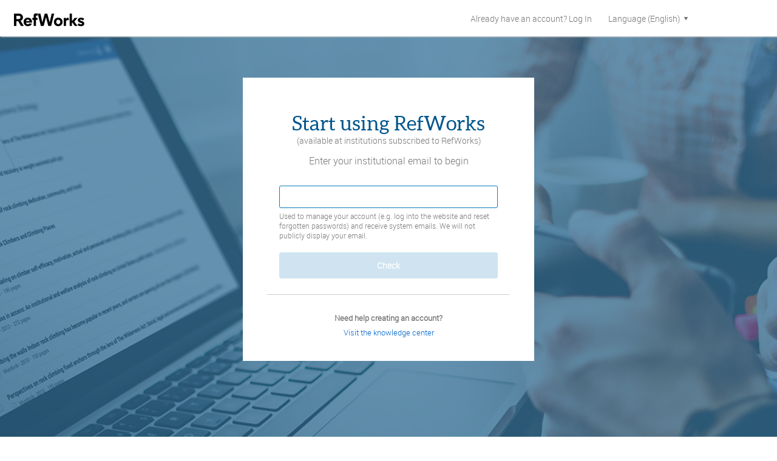

--- FILE ---
content_type: text/html; charset=UTF-8
request_url: https://refworks.proquest.com/signup/hungarian-academy-of-sciences/
body_size: 54797
content:
<!DOCTYPE html>
<html id="ng-app" class="basic unrecognized" ng-app="freemium-signup" xmlns:ng="http://angularjs.org" prefix="og:http://ogp.me/ns#">
  <head>
    <meta name="viewport" content="width=device-width, initial-scale=1.0"/>
    <meta name="google-site-verification" content="7GlSbPLSfdboZUvEYfGWz03hcxMwbZMR2hKp7QvFABE"/>
    <base href="/"></base>
    <title>{{route.data.pageTitle + " - RefWorks"}}</title>
    <meta property="og:title" content="RefWorks"/>
    <meta http-equiv="Content-Type" content="text/html; charset=utf-8"/>
    <meta http-equiv="X-UA-Compatible" content="IE=edge,chrome=1"/>
<link rel="apple-touch-icon" sizes="57x57" href="/public/favicons/refworks/apple-touch-icon-57x57.png?v=PYnpM67oYa"/>
<link rel="apple-touch-icon" sizes="60x60" href="/public/favicons/refworks/apple-touch-icon-60x60.png?v=PYnpM67oYa"/>
<link rel="apple-touch-icon" sizes="72x72" href="/public/favicons/refworks/apple-touch-icon-72x72.png?v=PYnpM67oYa"/>
<link rel="apple-touch-icon" sizes="76x76" href="/public/favicons/refworks/apple-touch-icon-76x76.png?v=PYnpM67oYa"/>
<link rel="apple-touch-icon" sizes="114x114" href="/public/favicons/refworks/apple-touch-icon-114x114.png?v=PYnpM67oYa"/>
<link rel="apple-touch-icon" sizes="120x120" href="/public/favicons/refworks/apple-touch-icon-120x120.png?v=PYnpM67oYa"/>
<link rel="apple-touch-icon" sizes="144x144" href="/public/favicons/refworks/apple-touch-icon-144x144.png?v=PYnpM67oYa"/>
<link rel="apple-touch-icon" sizes="152x152" href="/public/favicons/refworks/apple-touch-icon-152x152.png?v=PYnpM67oYa"/>
<link rel="apple-touch-icon" sizes="180x180" href="/public/favicons/refworks/apple-touch-icon-180x180.png?v=PYnpM67oYa"/>
<link rel="icon" type="image/png" href="/public/favicons/refworks/favicon-32x32.png?v=PYnpM67oYa" sizes="32x32"/>
<link rel="icon" type="image/png" href="/public/favicons/refworks/favicon-194x194.png?v=PYnpM67oYa" sizes="194x194"/>
<link rel="icon" type="image/png" href="/public/favicons/refworks/favicon-96x96.png?v=PYnpM67oYa" sizes="96x96"/>
<link rel="icon" type="image/png" href="/public/favicons/refworks/android-chrome-192x192.png?v=PYnpM67oYa" sizes="192x192"/>
<link rel="icon" type="image/png" href="/public/favicons/refworks/favicon-16x16.png?v=PYnpM67oYa" sizes="16x16"/>
<link rel="manifest" href="/public/favicons/refworks/manifest.json?v=PYnpM67oYa"/>
<link rel="shortcut icon" href="/public/favicons/refworks/favicon.ico?v=PYnpM67oYa"/>
<meta name="msapplication-TileColor" content="#2d89ef"/>
<meta name="msapplication-TileImage" content="/public/favicons/refworks/mstile-144x144.png?v=PYnpM67oYa"/>
<meta name="theme-color" content="#ffffff"/>
    <meta name="google-site-verification" content="0tZ9cmMlLFI-LrJG7RMbpjMA6GLqDE2RZ3yBufbieK4"/>
    <meta name="msvalidate.01" content="B54EC5676FB4AB75038E53E1B4842433"/>
    <meta name="google-site-verification" content="FuWaj4ZHRQvYWwRsVMg8DRNOCzy8fdg0-dmKcA67RNw"/>
    <!--[if lt IE 9]>
      <script src="/public/js/libraries/html5shiv.js"></script>
    <![endif]-->
    <link href="https://fonts.googleapis.com/css?family=Open+Sans:300italic,400italic,600italic,700italic,400,300,600,700&amp;subset=latin,cyrillic-ext,cyrillic,greek-ext,greek,vietnamese,latin-ext" type="text/css" rel="stylesheet"/>
    <link href="//maxcdn.bootstrapcdn.com/font-awesome/4.3.0/css/font-awesome.min.css" type="text/css" rel="stylesheet"/>
    <link href="/public/css/bootstrap-refworks.css" type="text/css" rel="stylesheet"/>
    <link href="/public/css/uxframework-refworks.css" type="text/css" rel="stylesheet"/>
    <link href="/public/css/app-refworks.css" type="text/css" rel="stylesheet"/>
    <link href="/public/css/marketing-style.css" type="text/css" rel="stylesheet"/>
    <link href="/public/css/institutional-signup.css" type="text/css" rel="stylesheet"/>
    <link href="/public/js/libraries/select2-3.5.2/select2.css" type="text/css" rel="stylesheet"/>
    <link href="/public/js/libraries/select2-3.5.2/select2-bootstrap.css" type="text/css" rel="stylesheet"/>
    <!--[if lt IE 9]>
      <link rel="stylesheet" type="text/css" href="/public/css/ie8.css"/>
    <![endif]-->
    <!--[if lt IE 10]>
      <link rel="stylesheet" type="text/css" href="/public/css/ie9.css"/>
    <![endif]-->
    <!--[if lt IE 9]>
      <script src="/public/js/libraries/respond.min.js"></script>
    <![endif]-->
    <script src="/public/js/libraries/jquery-3.1.0.min.js"></script>
    <script src="/public/js/libraries/jquery.browser.min.js"></script>
    <script src="/public/js/pqd.js"></script>
    <script src="/public/js/list.js"></script>
    <script src="/public/js/tracking.js"></script>
    <script type='text/javascript'>
      //<![CDATA[
        PQD.base="https://refworks.proquest.com";
        PQD.nodeBaseURL="/api/2";
        PQD.shibbolethURL="https://shibboleth.refworks.proquest.com/"
        PQD.ipaBaseUrl = "https://refworks.proquest.com/api-ipa";
        PQD.appName = "refworks";
        PQD.browserLang = "en";
        PQD.debuglang = false;
        PQD.service = "Flow";
        PQD.pendoApiKey = "d01e10b8-c362-4465-7aca-2ea404e24ea6";
      //]]>
    </script>
    <script type='text/javascript'>
      //<![CDATA[
        (function(apiKey){
          (function(p,e,n,d,o){var v,w,x,y,z;o=p[d]=p[d]||{};o._q=o._q||[];
          v=['initialize','identify','updateOptions','pageLoad','track'];for(w=0,x=v.length;w<x;++w)(function(m){
            o[m]=o[m]||function(){o._q[m===v[0]?'unshift':'push']([m].concat([].slice.call(arguments,0)));};})(v[w]);
            y=e.createElement(n);y.async=!0;y.src='https://content.pendo.proquest.com/agent/static/'+apiKey+'/pendo.js';
            z=e.getElementsByTagName(n)[0];z.parentNode.insertBefore(y,z);})(window,document,'script','pendo');
            // Create anonymous visitor for public pages (login, learn more)
            pendo.initialize();
          })(PQD.pendoApiKey);
      //]]>
    </script>
    <script src="/public/js/libraries/angular-1.2.28/angular.js"></script>
    <script src="/public/js/libraries/bootstrap.min.js"></script>
    <script src="/public/js/libraries/jquery-ui-1.9.2.js"></script>
    <script src="/public/js/libraries/underscore-min.js"></script>
    <script src="/public/js/libraries/amplify.min.js"></script>
    <script src="/public/js/libraries/jquery.placeholder-enhanced.min.js"></script>
    <script src="/public/js/libraries/jquery.scrollTo.js"></script>
    <script src="/public/js/libraries/angular-1.2.28/angular-animate.js"></script>
    <script src="/public/js/libraries/angular-1.2.28/angular-cookies.js"></script>
    <script src="/public/js/libraries/angular-1.2.28/angular-route.js"></script>
    <script src="/public/js/libraries/angular-1.2.28/angular-sanitize.js"></script>
    <script src="/public/js/libraries/angular-autoscroll.js"></script>
    <script src="/public/js/libraries/angular-gettext.js"></script>
    <script src="/public/js/libraries/angular-jsend.js"></script>
    <script src="/public/js/libraries/ui-bootstrap-tpls-0.11.0.min.js"></script>
    <script src="/public/js/libraries/angular-selectbox.js"></script>
    <script src="/public/js/alert.js"></script>
    <script src="/public/js/functional.js"></script>
    <script src="/public/js/request.js"></script>
    <script src="/public/js/i18n.js"></script>
    <script src="/public/js/ui-directives.js"></script>
    <script src="/public/js/rw-light-svc.js"></script>
    <script src="/public/js/document-svc.js"></script>
    <script src="/public/js/ref-type-fields-svc.js"></script>
    <script src="/public/js/search-module.js"></script>
    <script src="/public/js/collection-svc.js"></script>
    <script src="/public/js/attachments.actions.js"></script>
    <script src="/public/js/flux-dispatcher-bundle.js"></script>
    <script src="/public/js/duplicates-svc.js"></script>
    <script src="/public/js/projects-service.js"></script>
    <script src="/public/js/reset-password-ctrl.js"></script>
    <script src="/public/js/dialogs.js"></script>
    <script src="/public/js/dropdowns.js"></script>
    <script src="/public/js/title-svc.js"></script>
    <script src="/public/js/translations.js"></script>
    <script src="/public/js/libraries/select2-3.5.2/select2.min.js"></script>
    <script src="/public/js/libraries/angular-select2.js"></script>
    <script src="/public/js/pds-svc.js"></script>
    <script src="/public/js/rw-light-svc.js"></script>
    <script src="/public/js/freemium-signup.js"></script>
    <script src="/public/js/shibboleth-svc.js"></script>
    <script src="/public/js/title-svc.js"></script>
    <script src="/public/js/translations.js"></script>
    <script src="/public/js/login-header-ctrl.js"></script>
<script>
  var INITIAL_DATA = {
    "email":"",
    "groupId":"",
    "loggedIn":false,
    "pdsOrgId":"",
    "rwsessionid":null,
    "labsShibAccess":false,
    "validAccess":false,
    "inactive":false,
    "shortName":"",
    "institutionName":"",
    "authData":"{}",
    "requireAccessCode":false
  }
</script>
  </head>
  <body id="freemium-signup" class="">
    <noscript></noscript>
<div class="full-height">
  <div class="background signup-background" role="main">
<nav id="other-header" class="navbar navbar-fixed-top navbar-fixed navbar-alt navbar-default" ng-controller="LoginHeaderController">
  <div id="headerSkipToContent" tabindex="-1"></div>
  <button id="skipToContent" translate="translate" ng-click="skipToContent()">Skip to main content</button>
  <div class="banner-info" ng-show="showBanner">
    <div class="info-icon">
      <i class="glyphicon glyphicon-info-sign"></i>
    </div>
    <div class="text-content">
      <span class="bold" translate="translate">
        As of June 30, 2023, legacy RefWorks is no longer available.
      </span>
      <br/>
      <span translate="translate">Log in to newest version of RefWorks, or create your account, below. Contact your Administrator for assistance. For technical issues contact</span>
      <a class="link" href="https://support.proquest.com/s/refworks" translate="translate">
        Tech Support
      </a>
    </div>
    <div class="close-button" tabindex="0">
      <a class="uxf-icon uxf-close" ng-click="closeBanner()" title="{{'Close' | translate }}" data-dismiss="alert" aria-label="Close"></a>
    </div>
  </div>
  <div class="container">
    <div class="navbar-header">
      <a class="login-header-logo" href="{{isUpgrade || isActiveView('learn') ? 'javascript:void(0)' : '/'}}">
        <img class="refworks-logo-img" src="/public/img/RefWorks-logo-blue.svg" alt="RefWorks logo"/>
      </a>
    </div>
    <ul class="nav navbar-nav navbar-nav-unresponsive navbar-right logged-out-header" ng-init="appName='RefWorks'" ng-if="isActiveView('learn')">
      <li class="contact desktop-only">
        <a href="mailto:refworks.sales@clarivate.com?subject=I%20am%20interested%20in%20RefWorks" on-enter="goToLink('mailto:refworks.sales@clarivate.com?subject=I%20am%20interested%20in%20RefWorks')" target="_blank" tabindex="-1">
          <span tabindex="0" translate="translate">Contact Sales +1-877- 779 - 6768</span>
        </a>
      </li>
      <li class="login-buttons">
        <a class="btn btn-default btn-login" tabindex="0" ng-keypress="$event.keyCode === 13 &amp;&amp; homeNavigate('/')" href="#" ng-click="homeNavigate('/'); trackLogin()">Login</a>
        <a class="btn btn-primary btn-create-account" target="_self" href="/signup/" ng-click="trackSignup()" translate="translate">Create Account</a>
      </li>
      <li class="hamburger-menu">
        <a ng-click="collapseMenu()">
          <i class="glyphicon glyphicon-menu-hamburger" ng-if="!openMenu"></i>
          <i class="glyphicon glyphicon-remove" ng-if="openMenu"></i>
        </a>
      </li>
    </ul>
    <ul class="nav navbar-nav navbar-nav-unresponsive navbar-right" ng-init="appName='RefWorks'" ng-if="!isActiveView('learn')">
      <li ng-controller="SignInController" ng-class="{open:isOpen}">
        <a class="dropdown-toggle" href="/" translate="translate">Already have an account? Log In</a>
      </li>
      <li class="dropdown">
        <a id="language-dropdown" class="dropdown-toggle" href="javascript:void(0)" title="{{'Change language' | translate}}" ng-cloak="ng-cloak">
          Language
          ({{getLanguageCodeToDisplay(i18n.preferredLanguage)}})
          <i class="uxf-icon uxf-down-caret"></i>
        </a>
        <ul id="language-menu" class="dropdown-menu dropdown-menu dropdown-menu-arrow-right">
          <li id="lang-en">
            <a class="dropdown-menu-item" href="javascript:void(0)" ng-click="changeLanguage('en')">English</a>
          </li>
          <li id="lang-es">
            <a class="dropdown-menu-item" href="javascript:void(0)" ng-click="changeLanguage('es')">Español</a>
          </li>
          <li id="lang-fr">
            <a class="dropdown-menu-item" href="javascript:void(0)" ng-click="changeLanguage('fr')">Français</a>
          </li>
          <li id="lang-zh">
            <a class="dropdown-menu-item" href="javascript:void(0)" ng-click="changeLanguage('zh')">简体中文</a>
          </li>
          <li id="lang-zh-tw">
            <a class="dropdown-menu-item" href="javascript:void(0)" ng-click="changeLanguage('zh-tw')">繁體中文</a>
          </li>
          <li id="lang-ja">
            <a class="dropdown-menu-item" href="javascript:void(0)" ng-click="changeLanguage('ja')">日本語</a>
          </li>
          <li id="lang-ko">
            <a class="dropdown-menu-item" href="javascript:void(0)" ng-click="changeLanguage('ko')">한국어</a>
          </li>
          <li id="lang-de">
            <a class="dropdown-menu-item" href="javascript:void(0)" ng-click="changeLanguage('de')">Deutsch</a>
          </li>
          <li id="lang-it">
            <a class="dropdown-menu-item" href="javascript:void(0)" ng-click="changeLanguage('it')">Italiano</a>
          </li>
          <li id="lang-pt">
            <a class="dropdown-menu-item" href="javascript:void(0)" ng-click="changeLanguage('pt')">Português</a>
          </li>
        </ul>
      </li>
    </ul>
  </div>
</nav>
    <div id="login-vert-align-container" autoscroll="true">
  <div id="login_vert_align" class="row jumbo text-center" ng-view="ng-view"></div>
</div>
<html>
  <head>
    <title>RefWorks Account Creation and Identification</title>
    <meta name="description" content="Create or access your RefWorks account by identifying your institution or using your email address."/>
    <meta name="viewport" content="width=device-width, initial-scale=1"/>
  </head>
  <body>
    <script type="text/ng-template" id="email-identification">
      <div class="signup-container">
        <div ng-show="user.shibboleth">
          <h1 translate="translate">Start using RefWorks</h1>
          <div class="sso-signup-instruction">
            <span class="enter-email" translate="translate">Please enter your institutional email address:</span>
            <li class="new-users-li">
              <span class="new-users-title" translate="translate">New Users</span>
              <span class="new-users-text" translate="translate">- Check if your institution has a</span>
              <span class="align-text-sso">subscription</span>
            </li>
            <li class="existing-users-li">
              <span class="existing-users-title" translate="translate">Existing Users</span>
              <span class="existing-users-text" translate="translate">- Perform a one-time reassociation of</span>
              <span class="align-text-sso">your login credentials</span>
            </li>
          </div>
        </div>
        <div ng-show="!user.shibboleth">
          <h1>
            <div id="startusingrefworks" translate="translate">Start using RefWorks</div>
            <div class="instruction-sub" translate="translate">(available at institutions subscribed to RefWorks)</div>
            <div id="enterinstitutionalemail" class="instruction" translate="translate">Enter your institutional email to begin</div>
          </h1>
          <p id="copyallfoldersrefs" translate="translate" ng-if="user.rwsessionid">RefWorks will automatically copy all your folders and references into your new account.</p>
          <p id="accountwillremainuntouched" translate="translate" ng-if="user.rwsessionid">Your original account will remain untouched, so you can still use it anytime you want.</p>
        </div>
        <form name="emailIdentificationForm" novalidate="novalidate" ng-submit="checkEmail()" ng-init="MAX_EMAIL_LENGTH=300" ng-class="{'login-form' : !user.shibboleth, 'input-form-email-sso': user.shibboleth}">
          <div class="form-group">
            <label class="inst-email" for="useremail" ng-show="user.shibboleth" translate="translate">Institutional email address</label>
            <label class="sr-only" for="useremail" ng-show="!user.shibboleth" translate="translate">Your institutional email</label>
            <input id="useremail" class="form-control" ng-model="user.email" name="uEmail" type="email" ng-minlength="5" ng-maxlength="{{MAX_EMAIL_LENGTH}}" required="required" focus="focus" ng-disabled="busy" ng-class="{disabled:busy}"/>
            <p class="help-block error-text" ng-show="emailIdentificationForm.uEmail.$dirty &amp;&amp; emailIdentificationForm.uEmail.$invalid &amp;&amp; emailIdentificationForm.$error.maxlength" translate="translate">An email address cannot be more than {{MAX_EMAIL_LENGTH}} characters.</p>
            <p id="usedtomanageyouraccount" class="help-block text-left" translate="translate">Used to manage your account (e.g. log into the website and reset forgotten passwords) and receive system emails. We will not publicly display your email.</p>
          </div>
          <div class="form-group">
            <input id="btnsubmit" class="btn btn-primary btn-full-width marketing-btn" type="submit" ng-show="!user.shibboleth" value="{{'Check' | translate}}" ng-disabled="!emailIdentificationForm.$valid || busy" ng-class="{disabled:(!emailIdentificationForm.$valid || busy)}"/>
            <input class="btn btn-primary btn-full-width marketing-btn" type="submit" ng-show="user.shibboleth" value="{{'Check' | translate}}" ng-disabled="!emailIdentificationForm.$valid || busy" ng-class="{disabled:(!emailIdentificationForm.$valid || busy)}"/>
            <p class="help-block error-text" ng-show="orgError" translate="translate">Sorry, something went wrong finding an organization. Please try again</p>
            <p class="help-block error-text" ng-show="emailError() &amp;&amp; !user.shibboleth">
              <span translate="translate" translate-comment="A user with this email address already exists, did you mean to log in?">
                A user with this email address already exists,
                <br/>
                did you mean to
              </span>
              <a ng-click="signIn()" translate-comment="A user with this email address already exists, did you mean to log in?">
                <u translate="translate">log in?</u>
              </a>
            </p>
          </div>
          <ng-include ng-init="line1='Oh no! Your institution was not found.' | translate; line2='See if your institution provides access through shibboleth in the menu above.' | translate; error=true" src="'shibboleth'" ng-show="badgroup"></ng-include>
          <hr ng-show="!user.shibboleth"/>
          <div class="form-group create-account" ng-show="!user.shibboleth">
            <strong class="instruction" translate="translate">Need help creating an account?</strong>
            <p>
              <a class="blue-link" translate="translate" ng-href="https://knowledge.exlibrisgroup.com/RefWorks/Product_Documentation/RefWorks_User_Guide/0200_Getting_Started_with_RefWorks#Creating_an_Account" target="_blank">Visit the knowledge center</a>
            </p>
          </div>
          <div class="form-group create-account" ng-show="user.shibboleth">
            <div class="sso-sign-up-free-text" translate="translate">Forgot your email address?</div>
            <p>
              <a class="blue-link outline-link" translate="translate" ng-href="https://support.proquest.com/s/refworks" target="_blank">Contact Support</a>
            </p>
          </div>
        </form>
      </div>
    </script>
    <script type="text/ng-template" id="group-identification">
      <div class="signup-container">
        <h1>
          <span translate="translate">Select your institution:</span>
          <div class="instruction">
            <div id="multiple-matches">
              <span translate="translate">There are multiple matches for</span>
              <br/>
              <span id="multiple-matches-user">{{NewUserService.user.email}}</span>
              <br/>
              <div id="select-institution">
                <hr translate="translate">
                  Please select the institution with which you are affiliated:
                </hr>
              </div>
            </div>
          </div>
        </h1>
        <form class="login-form form-horizontal" name="groupIdentificationForm" novalidate="novalidate" ng-submit="confirmDiscountGroup()">
          <div class="form-group text-left">
            <div class="radio styled-radio" ng-repeat="group in NewUserService.possibleDiscountGroups">
              <label>
                <input type="radio" ng-click="NewUserService.discountGroup = group" name="group"/>
                <span style="color: #767676;">{{group.name}}</span>
              </label>
            </div>
          </div>
          <div class="form-group">
            <input class="btn btn-primary marketing-btn" type="submit" value="{{'Select' | translate}}" ng-disabled="!NewUserService.discountGroup" ng-class="{disabled:!NewUserService.discountGroup}"/>
          </div>
        </form>
      </div>
    </script>
    <script type="text/ng-template" id="group-not-found">
      <div class="signup-container not-found">
        <h1>
          <span translate="translate">We're sorry, but it seems your institution does not have a RefWorks subscription.</span>
          <div class="instruction oh-no">
            <span translate="translate">If you think you made a typo,</span>
            <a id="create-account-link" class="blue-link" href="/signup" translate="translate">try again.</a>
            <span translate="translate">Otherwise, talk with your librarian or administrator about getting a RefWorks subscription.</span>
          </div>
        </h1>
      </div>
    </script>
    <script type="text/ng-template" id="email-sent-sso">
      <div class="signup-container">
        <h1>
          <span translate="translate">Email Sent</span>
        </h1>
        <div class="email-sent-message">
          <span translate="translate">Please check your email at</span>
          <div class="email-user">{{user.email}}</div>
          <span translate="translate">and click on the credential association link.</span>
        </div>
        <hr class="email-sent-hr"/>
        <div class="email-sent-footer">
          <p translate="translate">
            <div class="sso-sign-up-free-text">Did not receive email?</div>
            <a class="blue-link outline-link resend-link" ng-click="sendEmailSso()">Resend Link</a>
            <div class="sso-sign-up-free-text wrong-email-address">Used the wrong email address?</div>
            <a id="start-over-link" class="blue-link start-over outline-link" ng-click="restart()" translate="translate">Start over</a>
          </p>
        </div>
      </div>
    </script>
    <script type="text/ng-template" id="email-not-found">
      <div class="signup-container">
        <h1 class="email-not-found-title" translate="translate">Good news, you can use {{user.email}} to create a RefWorks account</h1>
        <div class="form-group">
          <input id="btnsubmit" class="btn btn-primary btn-full-width marketing-btn sign-up-sso" type="submit" ng-show="user.shibboleth" ng-click="signUpSSO()" value="{{'Sign Up' | translate}}"/>
        </div>
        <div class="email-not-found-footer">
          <p translate="translate">
            <a class="blue-link email-not-found outline-link" ng-click="resignMail()">Please try a different email</a>
            <span class="free-text">or</span>
            <a class="blue-link email-not-found outline-link" ng-href="https://support.proquest.com/s/refworks" target="_blank">Contact Support</a>
          </p>
        </div>
      </div>
    </script>
    <script type="text/ng-template" id="shibboleth-error">
      <div class="signup-container shibboleth-error">
        <h1 translate="translate">An error occurred with your institutional login</h1>
        <div class="instruction">
          <span translate="translate">Please contact your RefWorks administrator</span>
        </div>
      </div>
    </script>
    <script type="text/ng-template" id="choose-password">
      <div id="signup-choose-password" class="signup-container">
        <h1>
          <span>
            <a class="button-back glyphicon glyphicon-menu-left" href="/signup/email" tooltip="{{'Back' | translate}}" tooltip-placement="bottom" tooltip-trigger="mouseenter focus blur mouseleave"></a>
          </span>
          <span translate="translate">Complete sign up</span>
        </h1>
        <form class="choose-password-shibboleth-form">
          <div class="instruction" translate="translate">RefWorks is available at {{discountGroup.name}}</div>
          <ng-include ng-init="line1=''; line2=''; error=false" src="'shibboleth'"></ng-include>
        </form>
        <div class="or-section">
          <hr/>
          <span translate="translate">OR</span>
          <hr/>
        </div>
        <div class="instruction">
          <span translate="translate">Enter a password to create a new account.</span>
        </div>
        <form class="login-form" name="choosePasswordForm">
          <div class="password-input-group">
            <label class="sr-only" for="pwd" translate="translate">Choose a password</label>
            <label class="password">
              <span translate="translate">Password</span>
            </label>
            <input id="pwd" class="form-control" type="{{showPassword ? 'text' : 'password'}}" ng-keydown="checkCaps($event)" ng-focus="showRequirements = true; passwordFocus = true" ng-blur="resetWarnings()" pass-number="pass-number" pass-upper="pass-upper" pass-symbol="pass-symbol" pass-length="pass-length" name="uPassword" ng-model="user.password" ng-disabled="busy" ng-class="{'invalid':warnings.repeatedPassword, 'disabled': busy}" focus="focus">
              <i class="glyphicon" role="button" ng-class="showPassword ? 'glyphicon-eye-open' : 'glyphicon-eye-close'" ng-click="showPassword = !showPassword" tabindex="0" ng-keydown="[13,32].includes($event.keyCode) ? showPassword = !showPassword : null; [13,32].includes($event.keyCode) ? $event.preventDefault() : null" aria-label="{{(showPassword ? 'Hide password' : 'Show password') | translate}}"></i>
              <div class="sr-only" translate="translate" aria-live="assertive">{{showPassword ? 'Password visible' : 'Password hidden'}}</div>
            </input>
          </div>
          <div class="password-warning red-password-warning" ng-show="warnings.repeatedPassword">
            <i class="glyphicon glyphicon-exclamation-sign"></i>
            <span translate="translate">Password must be different from previous 3 passwords</span>
          </div>
          <div ng-show="passwordFocus">
            <div class="password-warning" ng-show="warnings.capsWarning &amp;&amp; !warnings.numWarning">
              <i class="glyphicon glyphicon-alert"></i>
              <span translate="translate">Caps Lock is on</span>
            </div>
            <div class="password-warning" ng-show="warnings.numWarning &amp;&amp; !warnings.capsWarning">
              <i class="glyphicon glyphicon-alert"></i>
              <span translate="translate">Num Lock is on</span>
            </div>
            <div class="password-warning" ng-show="warnings.numWarning &amp;&amp; warnings.capsWarning">
              <i class="glyphicon glyphicon-alert"></i>
              <span translate="translate">Caps Lock and Num Lock keys are enabled</span>
            </div>
          </div>
          <div class="checklist" ng-show="showRequirements">
            <span translate="translate">Must contain at least:</span>
            <li class="checklist-item" ng-class="!choosePasswordForm.uPassword.$dirty ? 'pristine' : choosePasswordForm.uPassword.$error.minlength ? 'invalid' : 'valid'">
              <span class="glyphicon"></span>
              <span translate="translate">8 characters</span>
              <div class="sr-only" translate="translate" aria-live="polite">{{choosePasswordForm.uPassword.$error.minlength ? '' : '8 characters - criterion met'}}</div>
            </li>
            <li class="checklist-item" ng-class="!choosePasswordForm.uPassword.$dirty ? 'pristine' : choosePasswordForm.uPassword.$error.uppercase ? 'invalid' : 'valid'">
              <span class="glyphicon"></span>
              <span translate="translate">One uppercase character</span>
              <div class="sr-only" translate="translate" aria-live="polite">{{choosePasswordForm.uPassword.$error.uppercase ? '' : 'One uppercase character - criterion met'}}</div>
            </li>
            <li class="checklist-item" ng-class="!choosePasswordForm.uPassword.$dirty ? 'pristine' : choosePasswordForm.uPassword.$error.number ? 'invalid' : 'valid'">
              <span class="glyphicon"></span>
              <span translate="translate">One number</span>
              <div class="sr-only" translate="translate" aria-live="polite">{{choosePasswordForm.uPassword.$error.number ? '' : 'One number - criterion met'}}</div>
            </li>
            <li class="checklist-item" ng-class="!choosePasswordForm.uPassword.$dirty ? 'pristine' : choosePasswordForm.uPassword.$error.symbol ? 'invalid' : 'valid'">
              <span class="glyphicon"></span>
              <span translate="translate">One special character</span>
              <div class="sr-only" translate="translate" aria-live="polite">{{choosePasswordForm.uPassword.$error.symbol ? '' : 'One special character - criterion met'}}</div>
            </li>
          </div>
          <div class="password-input-group">
            <label class="sr-only" for="pwd-confirm" translate="translate">Confirm password</label>
            <label class="password">
              <span translate="translate">Confirm password</span>
            </label>
            <input id="pwd-confirm" class="form-control" type="{{showConfirmation ? 'text' : 'password'}}" name="cPassword" ng-model="confirmationPassword" ng-disabled="busy" ng-focus="confirmationFocus = true" ng-blur="resetWarnings()" ng-keydown="checkCaps($event)" ng-class="{'invalid':choosePasswordForm.cPassword.$dirty &amp;&amp; choosePasswordForm.cPassword.$viewValue != choosePasswordForm.uPassword.$viewValue, 'disabled': busy}">
              <i class="glyphicon" role="button" ng-class="showConfirmation ? 'glyphicon-eye-open' : 'glyphicon-eye-close'" ng-click="showConfirmation = !showConfirmation" tabindex="0" ng-keydown="[13,32].includes($event.keyCode) ? showConfirmation = !showConfirmation : null; [13,32].includes($event.keyCode) ? $event.preventDefault() : null" aria-label="{{(showConfirmation ? 'Hide password' : 'Show password') | translate}}"></i>
              <div class="sr-only" translate="translate" aria-live="assertive">{{showConfirmation ? 'Password visible' : 'Password hidden'}}</div>
            </input>
          </div>
          <div class="password-warning red-password-warning" ng-show="choosePasswordForm.cPassword.$dirty &amp;&amp; choosePasswordForm.cPassword.$viewValue != choosePasswordForm.uPassword.$viewValue">
            <i class="glyphicon glyphicon-exclamation-sign"></i>
            <span translate="translate">Passwords do not match</span>
          </div>
          <div ng-show="confirmationFocus">
            <div class="password-warning" ng-show="warnings.capsWarning &amp;&amp; !warnings.numWarning">
              <i class="glyphicon glyphicon-alert"></i>
              <span translate="translate">Caps Lock is on</span>
            </div>
            <div class="password-warning" ng-show="warnings.numWarning &amp;&amp; !warnings.capsWarning">
              <i class="glyphicon glyphicon-alert"></i>
              <span translate="translate">Num Lock is on</span>
            </div>
            <div class="password-warning" ng-show="warnings.numWarning &amp;&amp; warnings.capsWarning">
              <i class="glyphicon glyphicon-alert"></i>
              <span translate="translate">Caps Lock and Num Lock keys are enabled</span>
            </div>
          </div>
          <div class="password-input-group tos">
            <div class="help-block text-left">
              <span translate="translate">
                By signing up, you agree to RefWorks’
                <a href="/terms-and-conditions/" target="_blank">Terms and Conditions</a>
              </span>
            </div>
          </div>
          <div class="password-input-group password-button">
            <input class="btn btn-primary btn-full-width marketing-btn" type="submit" ng-keydown="handleEnterKey($event)" value="{{'Sign Up' | translate}}" ng-disabled="!user.password || !choosePasswordForm.$valid || busy || choosePasswordForm.cPassword.$viewValue != choosePasswordForm.uPassword.$viewValue" ng-class="{disabled:!user.password || !choosePasswordForm.$valid || busy || choosePasswordForm.cPassword.$viewValue != choosePasswordForm.uPassword.$viewValue}" ng-mousedown="mouseDownInsideButton = true; createAccount()"/>
            <p class="text-left help-block error-text" ng-show="error" ng-bind-html="error"></p>
          </div>
          <div class="already" translate="translate">
            Already have an account?
            <a href="/" target="_self">Log in</a>
          </div>
        </form>
      </div>
    </script>
    <script type="text/ng-template" id="verify-email">
      <div class="signup-container">
        <div ng-show="!resent">
          <h1>
            <span translate="translate">To start using RefWorks, you must activate your account</span>
            <div id="activation-email">
              <div class="instruction" translate="translate">Please check your email at {{user.email}} and click the activation link.</div>
            </div>
          </h1>
        </div>
        <div ng-show="resent">
          <h1>
            <span translate="translate">Activation email re-sent</span>
            <div class="instruction" translate="translate">
              Your activation link was resent to {{user.email}}
            </div>
            <div class="instruction">
              <span translate="translate">It might take a few minutes for the email to arrive in your inbox.</span>
              <br/>
              <span translate="translate">Check your spam folder too!</span>
            </div>
          </h1>
        </div>
        <div class="row" id="activation-links">
          <hr/>
          <p>
            <span translate="translate">Did not receive email?</span>
            <br/>
            <a id="resend-activation-link" ng-click="resend()" translate="translate">Resend activation link</a>
          </p>
          <p>
            <span translate="translate">Used the wrong email address?</span>
            <br/>
            <a id="start-over-link" ng-click="restart()" translate="translate">Start over</a>
          </p>
        </div>
      </div>
    </script>
    <script type="text/ng-template" id="access-code">
      <div class="signup-container">
        <h1>
          <span translate="translate">Start using RefWorks</span>
          <div class="instruction" translate="translate">Provided for you by {{discountGroup.name}}</div>
          <div class="instruction" translate="translate">Enter your {{discountGroup.shortName}} access code to begin.</div>
        </h1>
        <form class="login-form" name="accessCodeForm" novalidate="novalidate" ng-submit="checkAccessCode()">
          <div class="form-group">
            <input class="form-control" ng-model="accessCode" placeholder="{{accessCodePlaceholder()}}" focus="focus" pq-enter="checkAccessCode()"/>
          </div>
          <div class="form-group">
            <input class="btn btn-primary btn-full-width marketing-btn" type="submit" value="{{'Check' | translate}}" ng-disabled="!accessCode || busy" ng-class="{disabled:(!accessCode || busy)}"/>
            <p class="help-block error-text" ng-show="accessCodeInvalid">
              <span translate="translate">Looks like that's not the correct code for {{discountGroup.name}}.</span>
              <br/>
              <span translate="translate">Verify the code with the administrator at {{discountGroup.name}}. Or, try entering the code again.</span>
            </p>
          </div>
        </form>
      </div>
    </script>
    <script type="text/ng-template" id="institutional-signup">
      <div id="signup-institutional" class="signup-container">
        <h1>
          <span translate="translate">Create a RefWorks account</span>
        </h1>
        <div class="instruction provided-by">
          <span translate="translate">Provided by {{discountGroup.name}}</span>
        </div>
        <form class="login-form" name="institutionalSignupForm" ng-submit="createAccount()" ng-init="MAX_EMAIL_LENGTH=300" ng-hide="user.shibboleth">
          <div class="password-input-group">
            <label class="sr-only" for="institutionalEmail" translate="translate">Enter your email</label>
            <label class="password">
              <span translate="translate">Email</span>
            </label>
            <input id="institutionalEmail" class="form-control" type="email" name="uEmail" ng-model="user.email" ng-disabled="busy" ng-class="{'invalid':warnings.invalidEmail, 'disabled': busy}" focus="focus"/>
          </div>
          <div class="password-input-group">
            <label class="sr-only" for="pwd" translate="translate">Choose a password</label>
            <label class="password">
              <span translate="translate">Password</span>
            </label>
            <input id="pwd" class="form-control" type="{{showPassword ? 'text' : 'password'}}" ng-keydown="checkCaps($event)" ng-focus="showRequirements = true; passwordFocus = true" ng-blur="resetWarnings(); passwordFocus = false" pass-number="pass-number" pass-upper="pass-upper" pass-symbol="pass-symbol" pass-length="pass-length" name="uPassword" ng-model="user.password" ng-disabled="busy" ng-class="{'invalid':warnings.repeatedPassword, 'disabled': busy}">
              <i class="glyphicon" role="button" ng-class="showPassword ? 'glyphicon-eye-open' : 'glyphicon-eye-close'" ng-click="showPassword = !showPassword" tabindex="0" ng-keydown="[13,32].includes($event.keyCode) ? showPassword = !showPassword : null; [13,32].includes($event.keyCode) ? $event.preventDefault() : null" aria-label="{{(showPassword ? 'Hide password' : 'Show password') | translate}}"></i>
              <div class="sr-only" translate="translate" aria-live="assertive">{{showPassword ? 'Password visible' : 'Password hidden'}}</div>
            </input>
          </div>
          <div class="password-warning red-password-warning" ng-show="warnings.repeatedPassword">
            <i class="glyphicon glyphicon-exclamation-sign"></i>
            <span translate="translate">Password must be different from previous 3 passwords</span>
          </div>
          <div ng-show="passwordFocus">
            <div class="password-warning" ng-show="warnings.capsWarning &amp;&amp; !warnings.numWarning">
              <i class="glyphicon glyphicon-alert"></i>
              <span translate="translate">Caps Lock is on</span>
            </div>
            <div class="password-warning" ng-show="warnings.numWarning &amp;&amp; !warnings.capsWarning">
              <i class="glyphicon glyphicon-alert"></i>
              <span translate="translate">Num Lock is on</span>
            </div>
            <div class="password-warning" ng-show="warnings.numWarning &amp;&amp; warnings.capsWarning">
              <i class="glyphicon glyphicon-alert"></i>
              <span translate="translate">Caps Lock and Num Lock keys are enabled</span>
            </div>
          </div>
          <div class="checklist" ng-show="showRequirements">
            <span translate="translate">Must contain at least:</span>
            <li class="checklist-item" ng-class="!institutionalSignupForm.uPassword.$dirty ? 'pristine' : institutionalSignupForm.uPassword.$error.minlength ? 'invalid' : 'valid'">
              <span class="glyphicon"></span>
              <span translate="translate">8 characters</span>
              <div class="sr-only" translate="translate" aria-live="polite">{{institutionalSignupForm.uPassword.$error.minlength ? '' : '8 characters - criterion met'}}</div>
            </li>
            <li class="checklist-item" ng-class="!institutionalSignupForm.uPassword.$dirty ? 'pristine' : institutionalSignupForm.uPassword.$error.uppercase ? 'invalid' : 'valid'">
              <span class="glyphicon"></span>
              <span translate="translate">One uppercase character</span>
              <div class="sr-only" translate="translate" aria-live="polite">{{institutionalSignupForm.uPassword.$error.uppercase ? '' : 'One uppercase character - criterion met'}}</div>
            </li>
            <li class="checklist-item" ng-class="!institutionalSignupForm.uPassword.$dirty ? 'pristine' : institutionalSignupForm.uPassword.$error.number ? 'invalid' : 'valid'">
              <span class="glyphicon"></span>
              <span translate="translate">One number</span>
              <div class="sr-only" translate="translate" aria-live="polite">{{institutionalSignupForm.uPassword.$error.number ? '' : 'One number - criterion met'}}</div>
            </li>
            <li class="checklist-item" ng-class="!institutionalSignupForm.uPassword.$dirty ? 'pristine' : institutionalSignupForm.uPassword.$error.symbol ? 'invalid' : 'valid'">
              <span class="glyphicon"></span>
              <span translate="translate">One special character</span>
              <div class="sr-only" translate="translate" aria-live="polite">{{institutionalSignupForm.uPassword.$error.symbol ? '' : 'One special character - criterion met'}}</div>
            </li>
          </div>
          <div class="password-input-group">
            <label class="sr-only" for="pwd" translate="translate">Choose a password</label>
            <label class="password">
              <span translate="translate">Confirm password</span>
            </label>
            <input id="pwd-confirm" class="form-control" type="{{showConfirmation ? 'text' : 'password'}}" name="cPassword" ng-model="confirmationPassword" ng-disabled="busy" ng-focus="confirmationFocus = true" ng-blur="resetWarnings(); confirmationFocus = false" ng-keydown="checkCaps($event)" ng-class="{'invalid':institutionalSignupForm.cPassword.$dirty &amp;&amp; institutionalSignupForm.cPassword.$viewValue != institutionalSignupForm.uPassword.$viewValue, 'disabled': busy}">
              <i class="glyphicon" role="button" ng-class="showConfirmation ? 'glyphicon-eye-open' : 'glyphicon-eye-close'" ng-click="showConfirmation = !showConfirmation" tabindex="0" ng-keydown="[13,32].includes($event.keyCode) ? showConfirmation = !showConfirmation : null; [13,32].includes($event.keyCode) ? $event.preventDefault() : null" aria-label="{{(showConfirmation ? 'Hide password' : 'Show password') | translate}}"></i>
              <div class="sr-only" translate="translate" aria-live="assertive">{{showConfirmation ? 'Password visible' : 'Password hidden'}}</div>
            </input>
          </div>
          <div class="password-warning red-password-warning" ng-show="institutionalSignupForm.cPassword.$dirty &amp;&amp; institutionalSignupForm.cPassword.$viewValue != institutionalSignupForm.uPassword.$viewValue">
            <i class="glyphicon glyphicon-exclamation-sign"></i>
            <span translate="translate">Passwords do not match</span>
          </div>
          <div ng-show="confirmationFocus">
            <div class="password-warning" ng-show="warnings.capsWarning &amp;&amp; !warnings.numWarning">
              <i class="glyphicon glyphicon-alert"></i>
              <span translate="translate">Caps Lock is on</span>
            </div>
            <div class="password-warning" ng-show="warnings.numWarning &amp;&amp; !warnings.capsWarning">
              <i class="glyphicon glyphicon-alert"></i>
              <span translate="translate">Num Lock is on</span>
            </div>
            <div class="password-warning" ng-show="warnings.numWarning &amp;&amp; warnings.capsWarning">
              <i class="glyphicon glyphicon-alert"></i>
              <span translate="translate">Caps Lock and Num Lock keys are enabled</span>
            </div>
          </div>
          <div class="password-input-group tos">
            <div class="help-block text-left">
              <span translate="translate">
                By signing up, you agree to RefWorks’
                <a href="/terms-and-conditions/" target="_blank">Terms and Conditions</a>
              </span>
            </div>
          </div>
          <div class="password-input-group password-button">
            <input class="btn btn-primary btn-full-width marketing-btn" type="submit" value="{{'Sign Up' | translate}}" ng-disabled="!user.password || !institutionalSignupForm.$valid || busy || institutionalSignupForm.cPassword.$viewValue != institutionalSignupForm.uPassword.$viewValue" ng-class="{disabled:!user.password || !institutionalSignupForm.$valid || busy || institutionalSignupForm.cPassword.$viewValue != institutionalSignupForm.uPassword.$viewValue}"/>
            <p class="text-left help-block error-text" ng-show="error" ng-bind-html="error"></p>
          </div>
          <div class="already" translate="translate">
            Already have an account?
            <a href="/" target="_self">Log in</a>
          </div>
        </form>
      </div>
    </script>
    <script type="text/ng-template" id="cos-signup">
      <div class="signup-container">
        <h1>
          <span translate="translate">Good news! RefWorks is available at <br>{{discountGroup.name}}.</span>
          <div class="instruction" translate="translate">Please choose a password for your RefWorks account:</div>
        </h1>
        <form class="login-form" name="cosSignupForm" novalidate="novalidate" ng-submit="createAccountCOS()" ng-init="MAX_EMAIL_LENGTH=300;MIN_PASSWORD_LENGTH = 6;changingEmail = !(user.email)">
          <p ng-hide="changingEmail">
            <span translate="translate">Email: {{user.email}}</span>
            <a ng-click="changingEmail = true" translate="translate">change</a>
          </p>
          <div class="form-group" ng-show="changingEmail">
            <input class="form-control" ng-model="user.email" name="uEmail" type="email" ng-minlength="5" ng-maxlength="{{MAX_EMAIL_LENGTH}}" required="required" placeholder="{{'Your email address'|translate}}" focus="focus" ng-disabled="busy" ng-class="{disabled:busy}"/>
            <p class="help-block error-text" ng-show="cosSignupForm.uEmail.$dirty &amp;&amp; cosSignupForm.uEmail.$invalid &amp;&amp; cosSignupForm.$error.maxlength" translate="translate">An email address cannot be more than {{MAX_EMAIL_LENGTH}} characters.</p>
          </div>
          <div class="form-group">
            <label class="password">
              <span translate="translate">Password</span>
              <span class="required">*</span>
            </label>
            <input class="form-control" type="password" name="uPassword" ng-minlength="{{MIN_PASSWORD_LENGTH}}" ng-model="user.password" required="required" placeholder="{{'Choose a password'|translate}}" ng-disabled="busy" ng-class="{disabled:busy}"/>
            <p class="help-block error-text" ng-show="cosSignupForm.uPassword.$dirty &amp;&amp; cosSignupForm.uPassword.$invalid &amp;&amp; cosSignupForm.$error.minlength" translate="translate">Please enter a password of at least {{MIN_PASSWORD_LENGTH}} characters.</p>
            <p class="help-block text-left">
              <span translate="translate">Use at least 6 or more characters (only letters and numbers allowed).</span>
              <span class="required">*</span>
            </p>
          </div>
          <div class="form-group">
            <div class="help-block text-left">
              <label>
                <span translate="translate">Personal data (such as name, e-mail and other information connected to you) provided to ProQuest by you or your institution in connection with your institution's RefWorks subscription is used by ProQuest only for purposes of providing the RefWorks service.</span>
                <br/>
                <span translate="translate">For data protection and privacy regulation purposes, your institution is the data controller and ProQuest processes the data pursuant to a contract between ProQuest and your institution.</span>
              </label>
            </div>
          </div>
          <div class="form-group">
            <input class="btn btn-primary btn-full-width marketing-btn" type="submit" value="{{'Sign Up' | translate}}" ng-disabled="!cosSignupForm.$valid || busy" ng-class="{disabled:!cosSignupForm.$valid || busy}"/>
            <p class="help-block error-text" ng-show="error" ng-bind-html="error"></p>
          </div>
        </form>
      </div>
    </script>
    <script type="text/ng-template" id="refworks-signup-logged-in">
      <div class="signup-container">
        <h1>
          <span translate="translate">Start using RefWorks</span>
          <div class="instruction" translate="translate">It looks like you're already logged into your RefWorks account.</div>
        </h1>
        <p translate="translate">Would you like to copy your folders and references to RefWorks?</p>
        <p translate="translate">Your original account will remain untouched, so you can still use it anytime you want.</p>
        <form class="login-form" name="refworksImportForm" novalidate="novalidate" ng-submit="importFromRefworks()">
          <div class="form-group">
            <input class="btn btn-primary btn-full-width marketing-btn" type="submit" value="{{'Yes, copy my references to RefWorks!' | translate}}"/>
          </div>
        </form>
      </div>
    </script>
    <script type="text/ng-template" id="shibboleth">
      <div class="signup-container">
        <div ng-controller="ShibbolethController">
          <div class="form-group">
            <div ng-class="{'help-block':error,'error-text':error}" ng-show="!emailError()">{{line1}}</div>
          </div>
          <div class="form-group shibboleth">
            <div class="input-group input-group-md">
              <span id="shibglobe" class="input-group-addon input-group-addon-alt">
                <i class="uxf-icon uxf-globe"></i>
              </span>
              <select class="form-control select2select" select2="select2" name="shibboleth" ng-change="useProvider()" ng-model="selectedProvider" ng-options="provider.name group by provider.group for provider in (shibbolethProviders | orderBy:['group','name']) track by provider.url">
                <option value="" hidden="hidden" translate="translate">Use login from my institution</option>
              </select>
            </div>
          </div>
          <div class="form-group">
            <div class="help-block" ng-show="!emailError()">{{line2}}</div>
          </div>
        </div>
      </div>
    </script>
  </body>
</html>

  </div>
<div class="footer footer-dark">
  <div class="footer-content-container">
    <div class="footer-top-container">
      <div class="clarivate-logo-container">
        <img src="public/img/logos/clarivate-footer-logo.svg" alt="Clarivate Logo"/>
      </div>
      <div class="footer-top-links">
        <li>
          <a id="aboutuslink_footer" href="/learn-more" onclick="location.href = '/learn-more/'" translate="translate">Learn more</a>
        </li>
        <li>
          <a id="contactuslink_footer" href="https://support.proquest.com/s/refworks" onclick="window.open('https://support.proquest.com/s/refworks','name','width=460,height=720'); event.preventDefault()" translate="translate">Tech Support</a>
        </li>
      </div>
    </div>
    <div class="footer-bottom-container">
      <div class="footer-bottom-links">
        <li>
          <a id="termsandconditionslink_footer" href="/terms-and-conditions/" translate="translate">Terms and Conditions</a>
        </li>
        <li>
          <a id="privacypolicylink_footer" href="/privacy-policy/" translate="translate">Privacy Policy</a>
        </li>
        <li>
          <a id="cookiepolicylink_footer" href="/cookie-policy/" translate="translate">Cookie Policy</a>
        </li>
        <li>
          <a id="accessibilitystatementlink_footer" href="https://clarivate.com/accessibility/refworks/" target="_blank" translate="translate">Accessibility Statement</a>
        </li>
      </div>
      <div class="copyright">
        <span>© 2026</span>
        <span translate="translate">Clarivate. All rights reserved.</span>
      </div>
    </div>
  </div>
</div>
</div>
<script type='text/javascript'>
  //<![CDATA[
    PQD.site="oz";
    var dev_s_account = "proq-oz-dev";
  //]]>
</script>
<script type='text/javascript'>
  //<![CDATA[
    // page specific properties
    s={};
    s.eVar13="Guest";
    s.prop2="create";
    s.prop13="Guest";
    s.prop1="login";
    s.channel="refworks:homepage";
    s.pageName="refworks:homepage:login:create";


    //standard ones
    //s.eVar8=s.getDaysSinceLastVisit('last_visit');
    s.eVar9 = "D=User-Agent";
    s.eVar10 = s.prop29 = "D=g";
    s.eVar52 = s.prop52 = "D=pageName";
    s.eVar53 = s.prop53 = "D=s_vi";
    /*** don't change anything below this line ***/
    var c = (function() {
      function async_tracking(){
        //var s_code=s.t();if(s_code)document.write(s_code);
        // fire any tracking that was delayed
        //PQD.tracking.checkForDelayedTracking();
      }
      if (window.attachEvent)
        window.attachEvent('onload', async_tracking);
      else
        window.addEventListener('load', async_tracking, false);
    })();
  //]]>
</script>
<script type='text/javascript'>
  //<![CDATA[
    // if(navigator.appVersion.indexOf('MSIE')>=0)document.write(unescape('%3C')+'\!-'+'-')
  //]]>
</script>
<noscript>
</noscript>
  </body>
</html>


--- FILE ---
content_type: text/css
request_url: https://refworks.proquest.com/public/css/institutional-signup.css
body_size: 3393
content:
/* LESS FILE: uxframework-flow/brand-colors.less */
/* LESS FILE: uxframework-flow/variables.less */
.bg-orange-light {
  background-color: #f1b54a;
  color: white;
}
.bg-orange {
  background-color: #e16b35;
  color: white;
}
.bg-orange-dark {
  background-color: #a65329;
  color: white;
}
.bg-olive-light {
  background-color: #bcc83e;
  color: white;
}
.bg-olive {
  background-color: #969b2f;
  color: white;
}
.bg-olive-dark {
  background-color: #7e7f26;
  color: white;
}
.bg-purple-light {
  background-color: #9386b2;
  color: white;
}
.bg-purple {
  background-color: #716199;
  color: white;
}
.bg-purple-dark {
  background-color: #42296b;
  color: white;
}
.bg-teal-light {
  background-color: #63bdad;
  color: white;
}
.bg-teal {
  background-color: #009783;
  color: white;
}
.bg-teal-dark {
  background-color: #008371;
  color: white;
}
.bg-blue-light {
  background-color: #75c7e4;
  color: white;
}
.bg-blue {
  background-color: #0693c4;
  color: white;
}
.bg-blue-dark {
  background-color: #04649f;
  color: white;
}
.bg-logo-red {
  background-color: #cd263d;
  color: white;
}
.bg-logo-gray-light {
  background-color: #e2e4e4;
  color: #868888;
}
.bg-logo-gray {
  background-color: #868888;
  color: white;
}
.bg-logo-gray-dark {
  background-color: #404141;
  color: white;
}
.sidebar-menu-item-border-bottom {
  border-bottom: 1px solid #dad9d6;
}
p > small,
p.small,
p > .small {
  font-size: 12px;
}
.lighter {
  color: #494c50;
}
.even-lighter {
  color: #767676;
}
.lightest {
  color: #afb2b6;
}
.caption {
  font-size: 12px;
  color: #767676;
  font-weight: 300;
  line-height: inherit;
}
.well {
  color: #666;
}
.well strong {
  font-weight: 600;
  color: #333;
}
.institutional-signup-container h1 {
  color: #00558e;
}
.institutional-signup-container h2 {
  color: #00558e;
  margin-bottom: 1rem;
}
.institutional-signup-container a,
.institutional-signup-container .instruction {
  color: #0066cc;
}
.institutional-signup-container .labelRequired {
  text-align: left;
  color: black;
}
.institutional-signup-container #providedby {
  color: black;
}
.institutional-signup-container .new-ref-header {
  padding-top: 6rem;
}
.institutional-signup-container .old-ref-header {
  padding-top: 6rem;
}
.institutional-signup-container .required {
  color: #ff0000;
}
.institutional-signup-container .instruction-signup {
  color: black;
}
.institutional-signup-container #login {
  color: #0066CC;
}
.institutional-signup-container small.required {
  margin-left: 50px;
  text-align: left;
  color: #ff0000;
}
.institutional-signup-container .checkbox {
  color: #53565a;
}
.institutional-signup-container .checkbox label {
  text-align: left;
  line-height: 1.5;
  font-size: 12px;
}
.institutional-signup-container .checkbox label a {
  color: #0066cc;
}
.institutional-signup-container .checkbox label a:hover {
  color: #0066cc;
}
.institutional-signup-container .checkbox label a:active,
.institutional-signup-container .checkbox label a:focus {
  color: #0197d2;
}
#multiple-matches {
  margin-top: 15px;
  line-height: 160%;
}
#multiple-matches-user {
  font-weight: bold;
}
#select-institution {
  width: 250px;
  text-align: center;
  margin-left: 80px;
  line-height: 160%;
}
#select-institution hr {
  margin-top: 15px;
  margin-bottom: 15px;
}
#activation-email {
  margin-top: 25px;
  line-height: 90%;
}
#activation-links a {
  color: #0e7bba;
}
#activation-links p {
  color: #53565A;
}
#activation-links hr {
  width: 50%;
}


--- FILE ---
content_type: application/javascript
request_url: https://refworks.proquest.com/public/js/pds-svc.js
body_size: 506
content:
(function() {

/**
 * pds module - Currently this is only used for the "Institution Authority", but later the pds api will be used for other things such as claiming profiles
 */

var pds = angular.module("pds", ['jsend']);

pds.service("pdsService", function(http_nocache, repromise) {
	this.lookupRoles = function() {
		return repromise(http_nocache({
			url: "/api/1/pds/lookup/roles/",
			method: "GET"
		}));
	};

	this.getOrgHierarchy = function(orgId) {
		return repromise(http_nocache({
			url: "/api/1/pds/organizations/" + orgId + "/hierarchy/",
			method: "GET"
		}));
	}
});

}());


--- FILE ---
content_type: application/javascript
request_url: https://refworks.proquest.com/public/js/ref-type-fields-svc.js
body_size: 30852
content:
(function () {
	"use strict";
	var refData = angular.module('refData', ['jsend', 'user', 'i18n']);

	refData.service("refmetadata", function (http_nocache, $rootScope, userService, gettextCatalog, repromise) {
		var self = this,
			MAX_CUSTOM_LABELS = 15;
		self.fields = sharedRefData.fields;
		self.referenceTypes = sharedRefData.refTypes;
		self.languages = sharedRefData.languages;
		self.referenceTypeLabels = [];

		userService.current();

		self.getCustomFieldLabel = function(labelSet, fieldName, omitCustom) {
			var field = _.findWhere(labelSet, {name: fieldName}),
				label = (field && field.label ? field.label : self.fields[fieldName].label);
				if (omitCustom === true) {
					return label;
				} else {
					return label + " " + gettextCatalog.getString("(custom)");
				}
		};

		self.customFieldCanBeModified = function(fieldName) {
			//custom field can be modified if it has a label, created by user
			//or it is used in references even without a label (as a result of an import)

			var canBeModified = false;
			for(var refType in self.customLabels) {
				canBeModified = _.findWhere(self.customLabels[refType], {name: fieldName});
			}
			return canBeModified;
		};

		self.refreshFieldLabels = function() {
			http_nocache({
				url: (PQD.nodeBaseURL || "") + "/fieldlabels/usedCustomFieldsAndAllLabels/",
				method: "GET"
			}).success(function(data) {
				self.loadCustomFields(data);
			});
		};

		self.refreshFieldLabelsNoCounts = function() {
			http_nocache({
				url: (PQD.nodeBaseURL || "") + "/fieldlabels/usedCustomFieldsAndAllLabelsNoCounts/",
				method: "GET"
			}).success(function(data) {
				self.loadCustomFields(data);
			});
		};
		self.loadCustomFields = function(data) {
			userService.current().then(function(user) {
				if(user.discountGroup.groupSettings.subscriptionType) {
					self.customLabels = data;

					var refTypes = Object.keys(self.referenceTypes),
							genericLabels = self.customLabels["GENERIC_REF"];

					self.customLabelsAvailable = MAX_CUSTOM_LABELS - (genericLabels ? genericLabels.length : 0);

					for(var i = 0; i < refTypes.length; i++) {
						var currentType = refTypes[i],
								currentLabelSet = self.customLabels[currentType];

						for(var j = 1; j <= MAX_CUSTOM_LABELS; j++) {
							var index = "val" + j;
							self.referenceTypes[currentType].fieldLabelOverrides[index] = self.getCustomFieldLabel(currentLabelSet || genericLabels, index);
						}
					}
				}
				$rootScope.$broadcast("customFieldsUpdated");
			});
		};
		self.refreshFieldLabelsNoCounts();
		angular.forEach(self.referenceTypes, function (refType, id) {
			self.referenceTypeLabels.push({id: id, label: gettextCatalog.getString(refType.label)});
		});

		/**
		 * This method will return the label for a particular reference type.
		 *
		 * @memberOf refmetadata
		 * @method typeLabelFor
		 *
		 * @param {String} key for the reference type
		 *
		 * @return {String} A label for the reference type
		 */
		self.typeLabelFor = function(key){
			return _.findWhere(self.referenceTypeLabels, {id: key}).label;
		};

		/**
		 * This method will return the label for a particular field in a particular reference type.
		 *
		 * @memberOf refmetadata
		 * @method labelFor
		 *
		 * @param {String} field string representing the field id (key)
		 * @param {Object || String} reference An object like this {'refType': {String}} where
		 * {String} is the reference type key, or where reference is a string, either will work.
		 *
		 * @return {String} A label for the field
		 */

		self.fieldsLabel = angular.copy(sharedRefData.fields);

		self.labelFor = function (field, reference) {
			if (field == "collections") return gettextCatalog.getString("Folders");
			if (field == "attachments") return gettextCatalog.getString("Attachments");

			if (!_.isObject(reference)) reference = {'refType': reference};	// Make reference into an object if its not already
			var referenceType = self.referenceTypes[reference && reference.refType];

			if (!self.fieldsLabel[field] && !(referenceType && referenceType.fieldLabelOverrides[field]))
				return;

			var label = referenceType && referenceType.fieldLabelOverrides[field] ? referenceType.fieldLabelOverrides[field] : self.fieldsLabel[field].label;

			return gettextCatalog.getString(label);
		};

		self.pluralAuthors = function (reference) {
			var field = "authors";
			var referenceType = self.referenceTypes[reference && reference.refType];
			var label = referenceType && referenceType.fieldLabelOverrides[field] ? referenceType.fieldLabelOverrides[field] : self.fields[field].label;
			label = label.toLowerCase();
			// Some fields are already plural, and counsel does not change
			return label.endsWith('s') || label == "counsel" ? label : label + "s";
		}

		/**
		 * This method will return true if a field in a particular reference type is default
		 *
		 * @memberOf refmetadata
		 * @method isDefault
		 *
		 * @param {String} field string representing the field id (key)
		 * @param {Object || String} reference An object like this {'refType': {String}} where
		 * {String} is the reference type key, or where reference is a string, either will work.
		 *
		 * @return {Bool}
		 */
		self.isDefault = function (field, reference) {
			if (!_.isObject(reference)) reference = {'refType': reference};	// Make reference into an object if its not already
			var referenceType = self.referenceTypes[reference && reference.refType];
			var fieldBase = field.replace(/\-[a-zA-Z0-9]+/, "");
			if (!self.fields[fieldBase] || !referenceType || !referenceType.defaultFields)
				return;
			return (_.indexOf(referenceType.defaultFields, fieldBase) > -1);
		};

		self.labelToTypeMap = {"Generic": "GENERIC_REF", "Web Page": "WEB_REF",
			"Conference Proceeding": "CONF_REF", "Magazine Article": "MAG_REF",
			"Monograph": "MONOGRAPH_REF", "Forum/Blog Discussion": "FORUM_REF",
			"Hearing": "HEARING_REF", "Computer Program/Software": "PROGRAM_REF",
			"Journal Article": "JOURNAL_ARTICLE_REF", "Book": "BOOK_REF",
			"Book, Edited Collection":"BOOK_EDITED_REF", "Book Section" : "BOOK_SECTION_REF",
			"Report" : "REPORT_REF", "Newspaper Article" : "NEWS_REF",
			"Thesis" : "THESIS_REF", "Artwork" : "ART_REF", "Music Score" : "MUSIC_REF",
			"Abstract" : "ABSTRACT_REF", "Unpublished Material" : "UNPUBLISHED_REF",
			"patent" : "PATENT_REF", "Personal Communication" : "PERSONAL_COMM_REF",
			"Bill/Resolution" : "BILL_REF", "Law/Statute" : "LAW_REF",
			"Court Case": "COURT_REF", "Map" : "MAP_REF", "Video/Streamed" : "FILM_REF",
			"Audio/Song" : "AUDIO_REF", "Grant" : "GRANT_REF", "Motion Picture/Film" : "MOTION_PICTURE_REF",
			"Archival Material" : "ARCHIVAL_MATERIAL_REF",
			"Standard" : "STANDARD_REF", "Figure/Image" : "FIGURE_IMAGE_REF",
			"Lecture/Presentation" : "LECTURE_PRESENTATION_REF", "Government Document" : "GOVERNMENT_DOCUMENT_REF",
			"Email" : "EMAIL_REF", "Instant Message" : "INSTANT_MESSAGE_REF", "Document" : "DOCUMENT_REF",
			"Preprint" : "PREPRINT_REF", "Dictionary Entry" : "DICTIONARY_ENTRY_REF", "Podcast" : "PODCAST_REF",
			"AI tool/AI-generated text" : "AI_REF", "Radio Broadcast" : "RADIO_BROADCAST_REF",
			"Television Broadcast/Program" : "TELEVISION_BROADCAST_PROGRAM_REF", "Television Episode" : "TELEVISION_EPISODE_REF"};

		self.typeMap = function() {
			return [
				/*0*/{"type": "GENERIC_REF", "override": {"18": "pages"}},
				/*1*/{"type": "JOURNAL_ARTICLE_REF", "override": {"18": "pages", "13": "publicationDate"}},
				/*2*/{"type": "ABSTRACT_REF", "override": {"18": "pages"}},
				/*3*/{"type": "BOOK_REF", "override": {"23": "isbn"}},
				/*4*/{"type": "BOOK_SECTION_REF", "override": {
					"9": "publication", "10": "seriesTitle", "18": "pages", "23": "isbn"
				}},//"17":"sectionNumber"[notused]
				/*5*/{"type": "CONF_REF", "override": {
					"9": "eventName", "10": "seriesTitle", "18": "pages", "20": "eventLocation", "13": "eventDate", "55": "publicationDate"
				}},
				/*6*/{"type": "PATENT_REF", "override": {
					"6": "assignees", "16": "applicationNumber", "17": "patentNumber", "18": "pages", "20": "classCodeNatl",
					"21": "classCodeIntl", "23": "registryNumber"
				}},
				/*7*/{"type": "REPORT_REF", "override": {"18": "pages"}},//"16":"reportNumber"[notused]
				/*8*/{"type": "MONOGRAPH_REF", "override": {"18": "pages", "23": "isbn"}},
				/*9*/{"type": "THESIS_REF", "override": {}},
				/*10*/{"type": "WEB_REF", "override": {
					"12": "republishedDate-year", "13": "republishedDate-rawDate", "16": "retrievedDate-year", "17": "retrievedDate-rawDate"
				}},
				/*11*/{"type": "JOURNAL_ARTICLE_REF", "override": {}},//discard (journal == journal, electronic)
				/*12*/{"type": "NEWS_REF", "override": {"18": "pages"}},
				/*13*/{"type": "BOOK_EDITED_REF", "override": {"6": "seriesEditors"}},//does not exist yet
				/*14*/{"type": "THESIS_REF", "override": {"18": "pages"}},//discard (thesis == thesis unpublished)
				/*15*/{"type": "ART_REF", "override": {"16": "medium"}},
				/*16*/{"type": "FILM_REF", "override": {"6": "producers", "7": "performers", "16": "medium"}},
				/*17*/{"type": "MAG_REF", "override": {"18": "pages"}},
				/*18*/{"type": "MAP_REF", "override": {"17": "geographicLocation", "9":"latLon", "16": "scale"}},
				/*19*/{"type": "MOTION_PICTURE_REF", "override": {}},
				/*20*/{"type": "MUSIC_REF", "override": {}},
				/*21*/{"type": "AUDIO_REF", "override": {"6": "conductors", "7": "performers"}},
				/*22*/{"type": "PERSONAL_COMM_REF", "override": {"6": "recipients", "18": "pages"}},
				/*23*/{"type": "GRANT_REF", "override": {}},
				/*24*/{"type": "UNPUBLISHED_REF", "override": {"18": "pages"}},
				/*25*/{"type": "FORUM_REF", "override": {"9": "publication"}},
				/*26*/{"type": "COURT_REF", "override": {
					"6": "publication", "7": "seriesTitle", "9": "historicalTitle", "20": "sequenceNumber", "21": "jurisdiction"
				}},
				/*27*/{"type": "HEARING_REF", "override": {
					"6": "committee", "7": "subcommittee", "9": "historicalTitle", "17": "legislativeSession",
					"20": "sequenceNumber", "23": "docNumber", "46": "legislativeBody"
				}},
				/*28*/{"type": "LAW_REF", "override": {
					"9": "historicalTitle", "16": "sectionNumber", "17": "legislativeSession", "20": "lawType",
					"21": "jurisdiction", "23": "docNumber", "46": "legislativeBody"
				}},
				/*29*/{"type": "BILL_REF", "override": {
					"9": "historicalTitle", "16": "sectionNumber", "17": "legislativeSession", "23": "docNumber",
					"46": "legislativeBody"
				}},
				/*30*/{"type": "PROGRAM_REF", "override": {}},
				/*31*/{"type": "ARCHIVAL_MATERIAL_REF", "override": {}},
				/*32*/{"type": "STANDARD_REF", "override": {}},
				/*33*/{"type": "FIGURE_IMAGE_REF", "override": {}},
				/*34*/{"type": "LECTURE_PRESENTATION_REF", "override": {}},
				/*35*/{"type": "GOVERNMENT_DOCUMENT_REF", "override": {}},
				/*36*/{"type": "EMAIL_REF", "override": {}},
				/*37*/{"type": "INSTANT_MESSAGE_REF", "override": {}},
				/*38*/{"type": "DOCUMENT_REF", "override": {}},
				/*39*/{"type": "PREPRINT_REF", "override": {}},
				/*40*/{"type": "DICTIONARY_ENTRY_REF", "override": {}},
				/*41*/{"type": "PODCAST_REF", "override": {}},
				/*42*/{"type": "AI_REF", "override": {}},
				/*43*/{"type": "RADIO_BROADCAST_REF", "override": {}},
				/*44*/{"type": "TELEVISION_BROADCAST_PROGRAM_REF", "override": {}},
				/*45*/{"type": "TELEVISION_EPISODE_REF", "override": {}}
			];
		};


		self.defaultFieldKeys = function() {
			var fieldKeys = [
				/*0*/"created",
				/*1*/"modified",
				/*2*/"notused",
				/*3*/"id",
				/*4*/"notused",
				/*5*/"authors",
				/*6*/"editors",
				/*7*/"seriesEditors",
				/*8*/"title",
				/*9*/"seriesTitle",
				/*10*/"notused",//t3 field, does not map for generic
				/*11*/"tags",
				/*12*/"publicationDate-year",
				/*13*/"publicationDate-rawDate",
				/*14*/"publication",
				/*15*/"journalAbbrev",
				/*16*/"volume",
				/*17*/"issue",
				/*18*/"pages-start",
				/*19*/"pages-other",
				/*20*/"edition",
				/*21*/"publisher",
				/*22*/"location",
				/*23*/"issn",//issn/isbn
				/*24*/"availability",
				/*25*/"authorAffiliation",
				/*26*/"sourceAccession",
				/*27*/"referenceLanguage",
				/*28*/"classification",
				/*29*/"notused",//subfile
				/*30*/"alternateTitle",
				/*31*/"abstract",
				/*32*/"userNotes",
				/*33*/"url",//links
				/*34*/"doi",
				/*35*/"val1",
				/*36*/"val2",
				/*37*/"val3",
				/*38*/"val4",
				/*39*/"val5",
				/*40*/"locCallNumber",//call number
				/*41*/"sourceDatabase",
				/*42*/"sourceName",
				/*43*/"extraData",//identifying phrase
				/*44*/"retrievedDate",
				/*45*/"shortTitle",
				/*46*/"translators",
				/*47*/"compilers",
				/*48*/"url",//url
				/*49*/"sourceLibrary",
				/*50*/"sourceLocation",
				/*51*/"citedReferences",
				/*52*/"publication",
				/*53*/"editor",
				/*54*/"version",
				/*55*/"republishedDate",
				/*56*/"notused",//source type - print/electronic
				/*57*/"notused",//attachment
				/*58*/"language",//output language
				/*59*/"val6",
				/*60*/"val7",
				/*61*/"val8",
				/*62*/"val9",
				/*63*/"val10",
				/*64*/"val11",
				/*65*/"val12",
				/*66*/"val13",
				/*67*/"val14",
				/*68*/"val15",
				/*69*/"personalNotes",
				/*70*/"retrievedDate-year",
				/*71*/"retrievedDate-rawDate",
				/*72*/"republishedDate-year",
				/*73*/"republishedDate-rawDate",
				/*74*/"refType",
				/*75*/"pubDateFreeForm",
				/*76*/"docNumber",
				/*77*/"registryNumber"
				/*98 - linked vendor*/
				/*99 - folder*/
			];
			fieldKeys["101"] = "pmid";
			fieldKeys["102"] = "pmcid";
			fieldKeys["103"] = "userRefId";

			return fieldKeys;
		};

		self.dateFields = ['publicationDate-year', 'publicationDate-rawDate', 'retrievedDate', 'republishedDate', 'retrievedDate-year', 'retrievedDate-rawDate', 'republishedDate-year', 'republishedDate-rawDate', 'pubDateFreeForm'];

        self.titleFields = ['title', 'shortTitle', 'alternateTitle', 'seriesTitle'];

		self.getFieldKeyByTypeAndNum = function(refType, num) {
			//Get the override first
			var key = self.typeMap().filter(function(c) {
				return refType == c.type;
			})[0].override[num];        // typeMap().filter should always return an array of length 1

			// If there is no override get the default
			if(!key)
				key = self.defaultFieldKeys()[num];

			return key;
		};

		/**
		 * Returns 'required', 'optional' or 'hidden' if the field is (likely) required, optional, or hidden (if missing)
		 * for that reference type in a citation.
		 *
		 * @param refTypeIndex  (0 - 30)
		 * @param fieldKey
		 */
		self.fieldImportanceForCitation = function(refTypeIndex, fieldKey) {
			var refType = self.referenceTypes[refTypeIndex];
			if (!refType || !fieldKey) return false;
			var requiredForCitation = refType['requiredForCitation'],
				hideMissingForCitation = refType['hideMissingForCitation'],
				fieldKeyWithOutChildren = fieldKey.replace(/\-[a-zA-Z]+$]/, "");	// ex: publicationDate-year -> publicationDate

			return _.indexOf(hideMissingForCitation, fieldKeyWithOutChildren) > -1 ? 'hidden' : (_.indexOf(requiredForCitation, fieldKeyWithOutChildren) > -1 ? 'required' : 'optional');
		};

		self.getAllAvailableFields = function() {
			let fieldsList = [
				{ esKey: "content.hasPdf", label: gettextCatalog.getString("Attachment (PDF)") },
				{ esKey: "content.hasHtml", label: gettextCatalog.getString("Attachment (HTML)") }
			];


			angular.forEach(self.fields, function(field, fieldKey) {
				if (!field.esKey) return;
				var theField = {
					esKey: field.esKey,
					label: gettextCatalog.getString(field.label)
				};
				let alternateLabels = [];

				angular.forEach(Object.keys(self.referenceTypes), function(refTypeKey) {
					var fieldLabels = self.referenceTypes[refTypeKey],
						fieldLabelOverrides = fieldLabels.fieldLabelOverrides,
						fieldListLabelOverrides = fieldLabels.fieldListLabelOverrides;

					if ((fieldLabelOverrides && fieldLabelOverrides[fieldKey]) || (fieldListLabelOverrides && fieldListLabelOverrides[fieldKey])) {
						var label = fieldListLabelOverrides && fieldListLabelOverrides[fieldKey] ? gettextCatalog.getString(fieldListLabelOverrides[fieldKey]) : gettextCatalog.getString(fieldLabelOverrides[fieldKey]);
						var labelIndex = _.indexOf(alternateLabels, label);
						if (labelIndex == -1){
							alternateLabels.push(label);
						}
					}

				});
				var customLabel = false;
				if (alternateLabels.length > 0) {
					if (field.esKey.search(/^reference\.customFields\.val\d+$/) > -1) {
						customLabel = true;
						theField.label = alternateLabels[0];
					}
					else {
							angular.forEach(alternateLabels, function(alternateLabel) {
									fieldsList.push({
										esKey: field.esKey,
										label: alternateLabel
									});
							});
					}
					theField.label = gettextCatalog.getString(theField.label);
					fieldsList.push(theField)

				} else {
					theField.label = gettextCatalog.getString(theField.label);
					fieldsList.push(theField)
				}

			});

			if (!fieldsList.some( field => field.esKey === "userRefId" )) {
				fieldsList.push({
					esKey: "userRefId",
					label: gettextCatalog.getString("Ref ID (numeric only)")
				});
			}

			const mergedMap = new Map();

			fieldsList.forEach(field => {
				const existing = mergedMap.get(field.label);
				if (existing) {
					if (!existing.esKeys.includes(field.esKey)) {
						existing.esKeys.push(field.esKey);
					}
				} else {
					mergedMap.set(field.label, { label: field.label, esKeys: [field.esKey] });
				}
			});

			fieldsList = Array.from(mergedMap.values()).map(entry => ({
				esKey: entry.esKeys.join('; '),
				label: entry.label
			}));

			fieldsList.sort(function(a, b) {
				if (a.label.toLowerCase() < b.label.toLowerCase()) return -1;
				if (a.label.toLowerCase() > b.label.toLowerCase()) return 1;
				return 0;
			});

			return fieldsList;

		};


		self.getFieldsListForGlobalEdit = function (options) {
			var ignoreFields = options.ignoreFields,
				groupedFields = options.groupedFields,
				globallyEditableFields = options.globallyEditableFields;

			var fieldsList = [
				{
					esKey : "content.hasPdf",
					label : gettextCatalog.getString("Attachment (PDF)")
				},
				{
					esKey : "content.hasHtml",
					label : gettextCatalog.getString("Attachment (HTML)")
				}
			];

			if(ignoreFields && ignoreFields.indexOf("content.hasPdf") > -1)
				fieldsList.shift();

			if(ignoreFields && ignoreFields.indexOf("content.hasHtml") > -1)
				fieldsList.shift();

			angular.forEach(self.fields, function(field, fieldKey){

				if (ignoreFields && ignoreFields.indexOf(field.esKey) > -1) return;	//Don't include fields in the ignoreFields list

				if (field.esKey) {
					var theField = {
						esKey: field.esKey,
						label: gettextCatalog.getString(field.label)
					};
					var alternateLabels = [];
					var refTypeGroups = [];
					var refTypeDefaultLabelGroup = [];
					angular.forEach(Object.keys(self.referenceTypes), function(refType) {

						var fieldLabels = self.referenceTypes[refType],
							fieldLabelOverrides = fieldLabels.fieldLabelOverrides,
							fieldListLabelOverrides = fieldLabels.fieldListLabelOverrides;

						if ((fieldLabelOverrides && fieldLabelOverrides[fieldKey]) || (fieldListLabelOverrides && fieldListLabelOverrides[fieldKey])) {

							var label = fieldListLabelOverrides && fieldListLabelOverrides[fieldKey] ? gettextCatalog.getString(fieldListLabelOverrides[fieldKey]) : gettextCatalog.getString(fieldLabelOverrides[fieldKey]);
							var labelIndex = _.indexOf(alternateLabels, label);
							if (labelIndex == -1){

								alternateLabels.push(label);
								if(globallyEditableFields){
									refTypeGroups.push([]);
									labelIndex = _.indexOf(alternateLabels, label);
								}
							}

							if(self.fieldIsGloballyEditable(fieldKey,refType,fieldLabels, globallyEditableFields)){
								refTypeGroups[labelIndex].push(refType);
							}
						}

						else if(self.fieldIsGloballyEditable(fieldKey,refType,fieldLabels, globallyEditableFields)){

							refTypeDefaultLabelGroup.push(refType);
						}

					});
					var customLabel = false;
					if (alternateLabels.length > 0) {
						// Replace the original label with the first alternate (custom labels) for custom fields
						if (field.esKey.search(/^reference\.customFields\.val\d+$/) > -1) {
							customLabel = true;
							theField.label = alternateLabels[0];
							theField.refTypes = refTypeGroups[0]
						}
						else {
							if (groupedFields === true) {
								alternateLabels.unshift(theField.label);
								fieldsList.push({
									esKey: field.esKey,
									label: alternateLabels.join(" / ")
								});
							} else {
								angular.forEach(alternateLabels, function(alternateLabel,ix) {
									if((refTypeGroups[ix] && refTypeGroups[ix].length) || !globallyEditableFields){
										fieldsList.push({
											esKey: field.esKey,
											label: alternateLabel,
											refTypes: refTypeGroups[ix]
										});
									}
								});
							}
						}
					}


					if (customLabel === true || groupedFields !== true || (groupedFields === true && alternateLabels.length == 0)) {

						if(globallyEditableFields && (refTypeDefaultLabelGroup.length || customLabel)){
							if(!customLabel) theField.refTypes = refTypeDefaultLabelGroup;
							if(fieldKey.indexOf("val") == -1 || (customLabel && self.customFieldCanBeModified(fieldKey)) || !globallyEditableFields){
								fieldsList.push(theField);
							}
						}
						else if(!globallyEditableFields){
							fieldsList.push(theField)
						}
					}
				}
			});
			fieldsList.sort(function(a, b) {
				if (a.label.toLowerCase() < b.label.toLowerCase()) return -1;
				if (a.label.toLowerCase() > b.label.toLowerCase()) return 1;
				return 0;
			});
			fieldsList = markDuplicateLabels(fieldsList);

			return fieldsList;


		}

		function markDuplicateLabels(fields) {
			const typeToLabelMap = {};
			Object.entries(self.labelToTypeMap).forEach(([label, type]) => {
				typeToLabelMap[type] = label;
			});
			const labelCount = fields.reduce((acc, { label }) => {
				acc[label] = (acc[label] || 0) + 1;
				return acc;
			}, {});

			return fields.map(field => {
				if (labelCount[field.label] > 1) {
					return { ...field, label: `${field.label} (${typeToLabelMap[field.refTypes[0]] || field.refTypes[0]})`};
				}
				return field;
			});
		}
		self.fieldIsGloballyEditable = function(fieldKey, refType,fieldLabels, globallyEditableFields){

			var editableField = ['edition','publisher','location','seriesTitle','isbn','eventDate','eventName','department','publication','issue','publicationDate','volume','issn','journalAbbrev','url',
				'retrievedDate','sourceName','sourceDatabase','userNotes', 'referenceLanguage', 'pubDateFreeForm', 'personalNotes', 'citedReferences', 'authorAffiliation',
				'val1', 'val2', 'val3', 'val4', 'val5', 'val6', 'val7', 'val8', 'val9', 'val10', 'val11', 'val12', 'val13', 'val14', 'val15', 'title', 'doi','language','authors','refType', 'tags'];
			var exceptions = {
				'edition':['MAP_REF'],
				'volume':['COURT_REF','MAP_REF','MUSIC_REF','PROGRAM_REF'],
				'issue':['BOOK_SECTION_REF'],
				'publication':['CONF_REF','COURT_REF'],
				'publicationDate':['PATENT_REF','FILM_REF','FORUM_REF','ART_REF','AUDIO_REF','PERSONAL_COMM_REF'],
				'seriesTitle':['UNPUBLISHED_REF','COURT_REF','LAW_REF'],
				'location':['PATENT_REF','FILM_REF'],
				'publisher':['FILM_REF','ART_REF','AUDIO_REF','MUSIC_REF']
			};
			if(!globallyEditableFields || _.indexOf(editableField,fieldKey) == -1) return false; // we're not editing, or this isn't an editable field
			if(exceptions[fieldKey] && _.indexOf(exceptions[fieldKey],refType) >= 0) return false; // we don't edit this field for this type
			return (_.indexOf(fieldLabels.defaultFields,fieldKey) >= 0 || _.indexOf(fieldLabels.optionalFields,fieldKey) >= 0 || _.indexOf(fieldLabels.bulkEditFields,fieldKey) >= 0); // this type doesn't define this field
		}


		self.getFieldsListForUsedRefTypes = function(options) {
			var usedRefTypes = options.usedRefTypes,
				ignoreFields = options.ignoreFields,
				groupedFields = options.groupedFields,
				globallyEditableFields = options.globallyEditableFields;
			var fieldIsGloballyEditable = function(fieldKey, refType,fieldLabels){

				var editableField = ['edition','publisher','location','seriesTitle','isbn','eventDate','eventName','department','publication','issue','publicationDate','volume','issn','journalAbbrev','url',
				'retrievedDate','sourceName','sourceDatabase','userNotes', 'referenceLanguage', 'pubDateFreeForm', 'personalNotes', 'citedReferences', 'authorAffiliation',
				'val1', 'val2', 'val3', 'val4', 'val5', 'val6', 'val7', 'val8', 'val9', 'val10', 'val11', 'val12', 'val13', 'val14', 'val15', 'title', 'doi','language','authors','refType', 'tags'];
				var exceptions = {
					'edition':['MAP_REF'],
					'volume':['COURT_REF','MAP_REF','MUSIC_REF','PROGRAM_REF'],
					'issue':['BOOK_SECTION_REF'],
					'publication':['CONF_REF','COURT_REF'],
					'publicationDate':['PATENT_REF','FILM_REF','FORUM_REF','ART_REF','AUDIO_REF','PERSONAL_COMM_REF'],
					'seriesTitle':['UNPUBLISHED_REF','COURT_REF','LAW_REF'],
					'location':['PATENT_REF','FILM_REF'],
					'publisher':['FILM_REF','ART_REF','AUDIO_REF','MUSIC_REF']
				};
				if(!globallyEditableFields || _.indexOf(editableField,fieldKey) == -1) return false; // we're not editing, or this isn't an editable field
				if(exceptions[fieldKey] && _.indexOf(exceptions[fieldKey],refType) >= 0) return false; // we don't edit this field for this type
				return (_.indexOf(fieldLabels.defaultFields,fieldKey) >= 0 || _.indexOf(fieldLabels.optionalFields,fieldKey) >= 0 || _.indexOf(fieldLabels.bulkEditFields,fieldKey) >= 0); // this type doesn't define this field
			}
			var fieldsList = [
				{
					esKey : "content.hasPdf",
					label : gettextCatalog.getString("Attachment (PDF)")
				},
				{
					esKey : "content.hasHtml",
					label : gettextCatalog.getString("Attachment (HTML)")
				}
			];

			if(ignoreFields && ignoreFields.indexOf("content.hasPdf") > -1)
				fieldsList.shift();

			if(ignoreFields && ignoreFields.indexOf("content.hasHtml") > -1)
				fieldsList.shift();

			angular.forEach(self.fields, function(field, fieldKey){

				if (ignoreFields && ignoreFields.indexOf(field.esKey) > -1) return;	//Don't include fields in the ignoreFields list

				if (field.esKey) {
					var theField = {
						esKey: field.esKey,
						label: gettextCatalog.getString(field.label)
					};
					var alternateLabels = [];
					var refTypeGroups = [];
					var refTypeDefaultLabelGroup = [];
					angular.forEach(usedRefTypes, function(refType){

						var fieldLabels = self.referenceTypes[refType.key],
							fieldLabelOverrides = fieldLabels.fieldLabelOverrides,
							fieldListLabelOverrides = fieldLabels.fieldListLabelOverrides;

						if ((fieldLabelOverrides && fieldLabelOverrides[fieldKey]) || (fieldListLabelOverrides && fieldListLabelOverrides[fieldKey])) {

							var label = fieldListLabelOverrides && fieldListLabelOverrides[fieldKey] ? gettextCatalog.getString(fieldListLabelOverrides[fieldKey]) : gettextCatalog.getString(fieldLabelOverrides[fieldKey]);
							var labelIndex = _.indexOf(alternateLabels, label);
							if (labelIndex == -1){

								alternateLabels.push(label);
									if(globallyEditableFields){
										refTypeGroups.push([]);
										labelIndex = _.indexOf(alternateLabels, label);
									}
							}

							if(fieldIsGloballyEditable(fieldKey,refType,fieldLabels)){
								refTypeGroups[labelIndex].push(refType);
							}
						}

						else if(fieldIsGloballyEditable(fieldKey,refType,fieldLabels)){

							refTypeDefaultLabelGroup.push(refType);
						}

					});
					var customLabel = false;
					if (alternateLabels.length > 0) {
						// Replace the original label with the first alternate (custom labels) for custom fields
						if (field.esKey.search(/^reference\.customFields\.val\d+$/) > -1) {
							customLabel = true;
							theField.label = alternateLabels[0];
							theField.refTypes = refTypeGroups[0]
						}
						else {
							if (groupedFields === true) {
								alternateLabels.unshift(theField.label);
								fieldsList.push({
									esKey: field.esKey,
									label: alternateLabels.join(" / ")
								});
							} else {
								angular.forEach(alternateLabels, function(alternateLabel,ix) {
									if((refTypeGroups[ix] && refTypeGroups[ix].length) || !globallyEditableFields){
										fieldsList.push({
											esKey: field.esKey,
											label: alternateLabel,
											refTypes: refTypeGroups[ix]
										});
									}
								});
							}
						}
					}


					if (customLabel === true || groupedFields !== true || (groupedFields === true && alternateLabels.length == 0)) {

						if(globallyEditableFields && (refTypeDefaultLabelGroup.length || customLabel)){
							if(!customLabel) theField.refTypes = refTypeDefaultLabelGroup;
							if(fieldKey.indexOf("val") == -1 || (customLabel && self.customFieldCanBeModified(fieldKey)) || !globallyEditableFields){
								fieldsList.push(theField);
							}
						}
						else if(!globallyEditableFields){
							fieldsList.push(theField)
						}
					}
				}
			});

			if (!fieldsList.some( field => field.esKey === "userRefId" ) && !globallyEditableFields) {
				fieldsList.push({
					esKey: "userRefId",
					label: gettextCatalog.getString("Ref ID (numeric only)")
				});
			}

			// Sort the list
			fieldsList.sort(function(a,b){
				if (a.label.toLowerCase() < b.label.toLowerCase()) return -1;
				if (a.label.toLowerCase() > b.label.toLowerCase()) return 1;
				return 0;
			});

			return fieldsList;
		};

		self.getAllowedFieldsForRefType = function(refTypeKey) {
			var allowedFields = [];

			var referenceType = self.referenceTypes[refTypeKey];
			if (!referenceType) return allowedFields;

			var optionalFields = referenceType.optionalFields || [];
			var defaultFields = referenceType.defaultFields || [];

			// Combine all field categories into allowedFields array
			allowedFields = _.union(optionalFields, defaultFields);

			// Filter out any invalid or non-existing fields
			allowedFields = allowedFields.filter(function(fieldKey) {
				return self.fields[fieldKey] !== undefined;  // Check if field exists in 'self.fields'
			});

			return allowedFields;
		};

		self.getUsedRefTypes = function(selection) {
			if (!selection)
				selection = "all";

			return repromise(http_nocache({
				url: PQD.nodeBaseURL + "/references/usedreftypes/",
				method: "PUT",
				data: {selection: selection}
			}), function(data) {
				var refTypes = [];
				angular.forEach(data, function(refType){
					refTypes.push({ label: self.typeLabelFor(refType), key: refType});
				});
				return refTypes;
			}, function(error) {
				return error;
			});
		};

	});

})();


--- FILE ---
content_type: application/javascript
request_url: https://refworks.proquest.com/public/js/libraries/angular-select2.js
body_size: 5585
content:
/**
 * A quick and dirty directive for applying jquery select2 as a directive.
 * Can pass in select2 options as an attribute.
 */

angular.module('ui.directives').directive('select2', ['$timeout', function ($timeout) {
		return {
			restrict: 'A',
			require: '?ngModel',
			scope: {
				select2: '=',
				ngModel: '=',
				select2Data: '=',
				select2Value: '='
			},
			link:function (scope, el, attr, ngModel) {
				// Generate Options

				// Clean up after destroy
				el.on('$destroy', function() {
					el.select2("destroy");
				});

				if (ngModel) {

					if (!attr.select2Data) {
						var options = _.extend({},scope.select2);
						$timeout(function () {
							el.select2(options);
						});
					}

					scope.$watch('select2Data', function () {

						$timeout(function () {
							//el.select2("destroy");
							if (scope.select2Data) {
								var options = _.extend({},scope.select2);
								options.data = scope.select2Data;
								el.select2(options);
							}
						}, 0, false);
					});

					scope.$watch('select2Value', function() {
						$timeout(function () {
							if (scope.select2Value) {
								el.val(scope.select2Value.join(','));
							}
						}, 0, false);
					});

					scope.$watch(function() { return ngModel.$modelValue; }, function() {
						$timeout(function () {
							el.select2(options);
						});
					});
					scope.$on('gettextLanguageChanged', function () {
						$timeout(function () {

							if (el.data('select2')) {
								el.select2('destroy');
							}

							var options = _.extend({}, scope.select2 || {}, {});

							el.select2(options);
							
						});
					});

				}

			}
		};
	}]
);

/**
 * Another quick and dirty directive for doing similar to above just without select2 (cause damn it sometimes
 * reinventing the wheel is quicker than fixing the damn wheel)
 *
 * NOTE: To make scrolling work correctly, the scrollParent() of selectable elements must be positioned (relative or absolute)
 */

angular.module('ui.directives').directive('textSelect', ['$timeout', function ($timeout) {

		var link = function(scope, el, attr, ngModel) {

			var selected = -1,
				selectedItem,
				onEnter,
				onEscape,
				options = scope[attr.textSelect];

			if (!options.itemSelector) options.itemSelector = "a";

			var onEnter = function(item) {
				if(!options.hasOwnProperty('onEnter')) {
					if (item)
						ngModel.$setViewValue(item.text().trim());
				} else {
					options.onEnter(item);
				}
				if(!options.keepSelected)
					deselectAll();
			};

			var onEscape = function(item) {
				if(options.hasOwnProperty('onEscape')) {
					options.onEscape(item);
				}
				if(!options.keepSelected)
					deselectAll();
			};

			var onSelect = function(item) {
				if (options.hasOwnProperty('onSelect')) {
					options.onSelect(item);
				}
			};

			var downArrow = function() {
				selected++;
				selectItem();
			};

			var upArrow = function() {
				if (selected > 0) {
					selected--;
					selectItem();
				}
				else if(options.allowDeselect)
					options.deselectItems();
			};

			var selectItem = function() {
				var items = el.find(options.itemSelector);
				items.removeClass('selected');

				if (selected >= items.length - 1) selected = items.length -1;
				selectedItem = items.eq(selected);
				selectedItem.addClass('selected');

				scrollToItem();
				onSelect(selectedItem);
			};

			var deselectAll = function() {
				selectedItem = undefined;
				selected = -1;
				el.find('.selected').removeClass('selected');
			};

			var selectSameOrFirst = function() {
				if (selectedItem) {
					if (!angular.element.contains(document, selectedItem[0])) {
						selected = 0;
						selectItem(selected);
					}
				}

			};

			var scrollToItem = function() {
				if(selectedItem && selectedItem.length) {
					var topOfItem = selectedItem.position().top;	// relative to offset parent
					var heightOfItem = selectedItem.height();
					var bottomOfItem = topOfItem + heightOfItem;
					var scrollParent = selectedItem.scrollParent();
					var heightOfScrollParent = scrollParent.height();
					var scrollParentScrollTop = scrollParent.scrollTop();

					var bottomPosition = (scrollParentScrollTop + topOfItem) - (heightOfScrollParent - heightOfItem);
					var topPosition = scrollParentScrollTop + topOfItem;

					if(bottomOfItem > heightOfScrollParent) {
						scrollParent.animate({
							scrollTop: bottomPosition
						}, 100);
					} else if(topOfItem < 0) {
						scrollParent.animate({
							scrollTop: topPosition
						}, 100);
					}
				}
			};

			if(!options.hasOwnProperty('deselectItems'))
				options.deselectItems = function() {
					deselectAll();
				};

			var input = el.find('input').first();

			input.on("keyup", function(event) {
				switch(event.which) {
					// Up Arrow
					case 38:
						upArrow();
						break;
					// Down Arrow
					case 40:
						downArrow();
						break;
					// Enter
					case 13:
						onEnter(selectedItem);
						break;
					// Enter
					case 10:
						onEnter(selectedItem);
						break;
					// Escape
					case 27:
						onEscape(selectedItem);
						break;
					/*
					* 		if (e.which == 27) $scope.cancel();
					 else if (e.which == 10 || e.which == 13) {
					 var q = $scope.query;
					 if (!q.length) $scope.cancel();
					 else {
					 $scope.search(q);
					 }
					 }*/
					default:
						var inp = String.fromCharCode(event.keyCode);
						if (/[a-zA-Z0-9-_ ]/.test(inp))
							selectSameOrFirst();
						break;
				}
			});

			if(options.allowDeselect)
				input.on('click', function() { deselectAll(); });
		};



		return {
			restrict: 'A',
			require: '?ngModel',
			link:link
		};
	}]
);


--- FILE ---
content_type: application/javascript
request_url: https://refworks.proquest.com/public/js/freemium-signup.js
body_size: 29553
content:
(function() {
"use strict";

	// getting Ang into its hashed state, esp. inside a subdir is a no-go
	// so we force it here and then let Ang go its way
	if (! history.pushState) {
		if (window.location.hash)
			; // no action required
		else {
			var path = window.location.pathname,
				search = window.location.search,
				newLocation;

			//search will include the ? if there is a query string
			if (search)
				newLocation = path + search + '#' + path + search;
			else
				newLocation = path + '#' + path;

			console.info("hacking location for IE: path=" + path + ", search=" + search + ", newLocation=" + newLocation);
			window.location.replace(newLocation);
		}
	}

	var signupApp = angular.module('freemium-signup', ['ngRoute', 'ngAnimate', 'header', 'i18n','ui.directives','pds','jsend', 'shibboleth'])
		.run(function (gettextCatalog, i18n, $rootScope) {
			gettextCatalog.debug = i18n.debug;

            $rootScope.$on('$routeChangeStart', function(event, next, current){
                $rootScope.route = next.$$route;
            });
		}
	);


	signupApp.config(function ($locationProvider, $routeProvider) {
		// Preload templates
		var templates = {};
		_.each(angular.element("script[type='text/ng-template']"), function(template){
			var $template = angular.element(template);
			templates[$template.attr('id')] = $template.html();
		});

		// set up proper routing and history management
		$locationProvider.html5Mode(!!history.pushState);
		$routeProvider
			.when("/signup/", {template: templates['email-identification'], controller: 'EmailIdentificationController', data: { pageTitle: 'Sign Up'} })
			.when("/signup-review/", {template: templates['email-identification'], controller: 'EmailIdentificationController', data: { pageTitle: 'Sign Up'} })
			.when("/auth/signup/", {template: templates['email-identification'], controller: 'EmailIdentificationController', data: { pageTitle: 'Sign Up'} })
			.when("/signup/email/", {template: templates['email-identification'], controller: 'EmailIdentificationController', data: { pageTitle: 'Sign Up'} })
			.when("/signup/accessCode/", {template: templates['access-code'], controller: 'AccessCodeController', data: { pageTitle: 'Sign Up'} })
			.when("/signup/institutionalSignup/", {template: templates['institutional-signup'], controller: 'SignupController', data: { pageTitle: 'Sign Up'} })
			.when("/signup/email-sent-sso/", {template: templates['email-sent-sso'], controller: 'EmailSentSsoController', data: { pageTitle: 'Sign Up'} })
			.when("/signup/email-not-found/", {template: templates['email-not-found'], controller: 'EmailNotFoundController', data: { pageTitle: 'Sign Up'} })
			.when("/signup/shibboleth-error/", {template: templates['shibboleth-error'], controller: '', data: { pageTitle: 'Sign Up'} })
			.when("/shibboleth/", {template: templates['institutional-signup'], controller: 'SignupController', data: { pageTitle: 'Sign Up'} })
			.when("/signup/cosSignup/", {template: templates['cos-signup'], controller:'CosSignupController', data: { pageTitle: 'Sign Up'} })
			.when("/signup/group/", {template: templates['group-identification'], controller: 'GroupIdentificationController', data: { pageTitle: 'Sign Up'} })
			.when("/signup/badgroup/", {template: templates['group-not-found'], controller: 'GroupNotFoundController', data: { pageTitle: 'Sign Up'} })
			.when("/signup/password/", {template: templates['choose-password'], controller: 'SignupController', data: { pageTitle: 'Sign Up'} })
			.when("/signup/verify/", {template: templates['verify-email'], controller: 'VerifyEmailController', data: { pageTitle: 'Sign Up'} })
			.when("/signup/loggedIn/", {template: templates['refworks-signup-logged-in'], controller: 'AlreadyLoggedInController', data: { pageTitle: 'Sign Up'}})
			.when("/signup/:institution/", {template: templates['email-identification'], controller: 'EmailIdentificationController', data: { pageTitle: 'Sign Up'} })
			.when("/signup/institution/:institution/", {template: templates['email-identification'], controller: 'EmailIdentificationController', data: { pageTitle: 'Sign Up'} })
			.when("/refworks-signup/", {template: templates['email-identification'], controller: 'EmailIdentificationController', data: { pageTitle: 'Sign Up'} })
			.when("/", {redirectTo: '/login/'})
			.when("/:otherMarketingPage/", {template: templates['email-identification'], controller: 'OtherMarketingPageController', data: { pageTitle: 'Sign Up'}});

	});

	/**
	 * This controller is an extension of dropdownMenuController. It also handles sign in from the header.
	 */
	signupApp.controller("SignInController", function($scope, $controller, NewUserService, $window, http_nocache){

		angular.extend(this, $controller('dropdownMenuController', {
			$scope: $scope
		}));

		$scope.signIn = function() {
			if ($scope.busy) return;
			try {
				$scope.busy = true;

				http_nocache({
					url: PQD.base + "/login/post/",
					method: 'post',
					data: $.param({
						rwsessionid: NewUserService.user.rwsessionid,
						username: $scope.username,
						password: $scope.password
					}),
					headers: {'Content-Type': 'application/x-www-form-urlencoded'}
				})
				.success(function (responseObject) {
					$scope.busy = false;

					if (responseObject['result'] == 'failure') {
						$scope.loginError = true;
					} else if (!!NewUserService.user.shibboleth) {
						$window.location = "/shibboleth/?user="+encodeURIComponent(NewUserService.user.shibboleth)+"&provider="+NewUserService.user.provider+"&access="+NewUserService.validAccess;
					} else if (!!NewUserService.user.rwsessionid) {
						$scope.loginError = false;
						$scope.rwimporting = true;
						// logged in and came from legacy Refworks ask for import
                        $window.location = "/library/project/"+NewUserService.user.rwsessionid+"/";
					} else {
						// -- Successful login
						$window.location = "/library/all/";
					}
				});
			}
			catch (e) {
				$scope.busy = false;
			}
		};
		$scope.prefillEmail = function(next){
			if(NewUserService.user.email)
				$scope.username = NewUserService.user.email;
			next();
		}

		$scope.$on("SignIn", function(){
			$scope.prefillEmail($scope.toggleMenu);
		});
	});
	/**
	 * This controller forwards requests for other marketing pages to that app. Causes a page reload.
	 */
	signupApp.controller("OtherMarketingPageController", function($window, $routeParams){
		if ($routeParams.otherMarketingPage == "login") $window.location = "/";
		else $window.location = "/" + $routeParams.otherMarketingPage;
	});

	/**
	 * This service acts as a model for the user and discount group information needed
	 * throughout the signup process. It manipulates INITIAL_DATA (provided by the server)
	 * for use in the app and converts that data for saving. It also contains all code for
	 * communicating with services.
	 */
	signupApp.factory('NewUserService', function($location, $http, $q, http_nocache, repromise, $routeParams, $cookies){
		var newUserService = {};
		newUserService.emailAvailable;
		/**
		 * This function sets the route (step) depending on initial (or derived data)
		 */
		newUserService.setRoute = function() {
			if (newUserService.user.shibboleth && newUserService.emailAvailable === true) {
				newUserService.setStep("email-not-found");
			}
			else if (newUserService.user.shibboleth && newUserService.emailAvailable === false) {
				newUserService.setStep("email-sent-sso");
			}
			// Inactive: Those who have started but not finished the signup process (need to verify email)
			else if (newUserService.user.inactive) {
				newUserService.setStep("verify");
			// Already logged into new RefWorks and trying to migrate from old RefWorks
			} else if (newUserService.user.loggedIn && newUserService.user.rwsessionid) {
				newUserService.setStep("loggedIn");
			// Linked from Community of Scholars
			} else if (newUserService.user.authData && newUserService.user.authData.external_profileid) {
				newUserService.setStep("cosSignup");
			//we have shibboleth, but no email. (probably came from login screen)
			} else if(newUserService.user.shibboleth && !newUserService.user.email){
				newUserService.setStep("email");
			// Institutional signup: if the group requires an access code and it's been verified,
			// if a user has a group already and has been validated by IP address or other
			// server-side validation, or if a user has a discount group and is migrating from old refworks
			} else if((newUserService.discountGroup.requireAccessCode && newUserService.discountGroup.accessCodeVerified && !newUserService.user.shibboleth) || (newUserService.discountGroup.name && newUserService.validAccess) || (newUserService.discountGroup.name && newUserService.user.rwsessionid && !newUserService.user.shibboleth)) {
				newUserService.setStep("institutionalSignup");
			// If an access code is required and has not yet been verified
			} else if(newUserService.discountGroup.requireAccessCode && !newUserService.discountGroup.accessCodeVerified){
				newUserService.setStep("accessCode");
			// Otherwise start at the beginning
			} else {
				newUserService.setStep("email");
			}
		};

		/**
		 * Resets the model to INITIAL_DATA. Can be overridden by passing an override (should be in
		 * the format {user:{},discountGroup:{},validAccess:[bool]}. This function also sets the route
		 * after the data has been initialized.
		 *
		 * @param override
		 */
		newUserService.reset = function(override) {
			newUserService.user = {
				email: override && override.user && override.user.email ? override.user.email : INITIAL_DATA.email,
				authData: override && override.user && override.user.authData ? override.user.authData : JSON.parse(INITIAL_DATA.authData),
				rwsessionid: override && override.user && override.user.rwsessionid ? override.user.rwsessionid : INITIAL_DATA.rwsessionid,
				inactive: override && override.user && override.user.inactive ? override.user.inactive : INITIAL_DATA.inactive,
				loggedIn: override && override.user && override.user.loggedIn ? override.user.loggedIn : INITIAL_DATA.loggedIn,
                acceptedPrivacyPolicy: false
			};
			if($cookies.emailforshib){
				newUserService.user.email = $cookies.emailforshib;
				delete $cookies.emailforshib
			}
			if($location.search()["user"])
				newUserService.user.shibboleth = decodeURIComponent($location.search()["user"]);
			if($location.search()["provider"])
				newUserService.user.provider = $location.search()["provider"];
			newUserService.discountGroup = {
				groupId: override && override.discountGroup && override.discountGroup.groupId ? override.discountGroup.groupId : INITIAL_DATA.groupId,
				pdsOrgId: override && override.discountGroup && override.discountGroup.pdsOrgId ? override.discountGroup.pdsOrgId : INITIAL_DATA.pdsOrgId,
				shortName: override && override.discountGroup && override.discountGroup.shortName ? override.discountGroup.shortName : INITIAL_DATA.shortName,
				name: override && override.discountGroup && override.discountGroup.name ? override.discountGroup.name : INITIAL_DATA.institutionName,
				requireAccessCode: override && override.discountGroup && override.discountGroup.requireAccessCode ? override.discountGroup.requireAccessCode : INITIAL_DATA.requireAccessCode,
				accessCodeVerified: override && override.discountGroup && override.discountGroup.accessCodeVerified ? override.discountGroup.accessCodeVerified : false
			};

			newUserService.validAccess = override && override.validAccess ? override.validAccess : INITIAL_DATA.validAccess;

			delete newUserService.possibleDiscountGroups;

			newUserService.setRoute();
		};

		/**
		 * Sets the app to the specified step (by changing the route)
		 * @param step
		 */
		newUserService.setStep = function(step) {
			$location.path("/signup/" + step + "/");
		};

		/**
		 * The create user endpoint requires a new user to be passed as a flat object.
		 * This function returns a flattened version of the data for saving.
		 * @returns [Object]
		 */
		newUserService.getUserToSave = function() {
			try {
				var user = {
					email: newUserService.user.email,
					password: newUserService.user.password,
					rwsessionid: newUserService.user.rwsessionid,
					authData: newUserService.user.authData,
					groupId: newUserService.discountGroup.groupId,
					userCreationType: newUserService.user.authData.client_id ? 'EXTERNAL' : 'STANDARD'
				};
				if(newUserService.user.shibboleth) {
					user.shibbolethId = newUserService.user.shibboleth;
					user.password = user.password || "";
					user.userCreationType = 'SHIBBOLETH';
				}
				// Delete empty elemenets
				angular.forEach(user, function(val, key) {
					if((key !== "password" || (key === "password" && !user.shibbolethId)) && key !== 'emailChanged' && (!val || angular.element.isEmptyObject(val)) && key !== 'acceptedPrivacyPolicy')
							delete user[key];
				});
				if(!user.email || !(user.password || user.shibbolethId)) throw "A valid user could not be created.";
				return user;
			} catch(e) {
				return false;
			}
		};

		/**
		 * The create user endpoint requires a new user to be passed as a flat object.
		 * This function returns a flattened version of the data for saving as a COS user.
		 * @returns [Object]
		 */
		newUserService.getCosUserToSave = function() {
			try {
				var user = {
					email: this.user.email,
					password: this.user.password,
					authData: this.user.authData
				};
				if (!user.email || !user.password || !user.authData) throw "A valid user could not be created.";
				return user;
			} catch(e) {
				return false;
			}
		};

		/**
		 * Sets the discountGroup object to the object passed
		 * @param org
		 */
		newUserService.setDiscountGroup = function(org) {
			this.discountGroup = org;
		};

		/**
		 * Sets the possible discount groups to the object passed
		 * @param orgs
		 */
		newUserService.setPossibleDiscountGroups = function(orgs) {
			this.possibleDiscountGroups = orgs;
		};

		/**
		 * Verifies an access code against the "shortName" of an organization.
		 *
		 * @param shortName
		 * @param accessCode
		 * @returns {*}
		 */
		newUserService.verifyAccessCode = function(shortName, accessCode) {
			return repromise(http_nocache({
				url: "/api/1/signup/"+shortName+"/verify/"+accessCode+"/",
				method: "GET"
			}));
		};

		/**
		 * Finds all of the organizations associated with a particular email address.
		 * @param email
		 * @returns {*}
		 */
		newUserService.findOrgsByEmail = function(email) {
			return repromise(http_nocache({
				url: "/api/1/signup/organizations/find/?email=" + encodeURIComponent(email),
				method: "GET"
			}));
		};

		/**
		 * Send an e-mail to the user with wayFless to connect with SSO	.
		 * @param email
		 * @returns {*}
		 */


		newUserService.sendEmailSso = function(email) {
			return http_nocache({
				url: PQD.ipaBaseUrl + "/user/sso/email/" + email,
				method: 'GET'
			})
		};

		/**
		 * Checks if an email address is already being used.
		 * @param email
		 * @returns {*}
		 */
		newUserService.isEmailAvailable = function(email) {
			var avail = $q.defer();

			http_nocache({
				url: "/api/1/signup/check-availability/",
				method: 'GET',
				params: { email: email }
			})
				.success(function(data) {
					if (data.available) {
						if (newUserService.user.shibboleth) {
							newUserService.emailAvailable = true;
						}
						newUserService.emailError = false;
						avail.resolve();
					}
					else {
						if (newUserService.user.shibboleth) {
							newUserService.emailAvailable = false;
						}
						newUserService.emailError = true;
						avail.reject();
					}
				})
				.error(function() {
					newUserService.emailError = true;
					avail.reject();
				});

			return avail.promise;
		};

		/**
		 * Creates a new user.
		 * @param user
		 * @returns {*}
		 */
		newUserService.create = function(user) {
			// The user has
			// 1. email
			// 2. password
			// 3. acceptedPrivacyPolicy
			// 3. organization
			//console.log("create: user =>", user);

			return http_nocache({
				url: PQD.ipaBaseUrl + "/user/create",
				method: 'POST',
				data: user,
				headers: {'Content-Type': 'application/json'}
			})
		};

		/**
		 * Creates a new user as part of "institutional signup"
		 * @param name
		 * @param email
		 * @returns {*}
		 */
		newUserService.institutionSignup = function(name, email) {
			return http_nocache({
				url: "/api/1/signup/institution/",
				method: 'POST',
				data: { email : email, name: name },
				headers: {'Content-Type': 'application/json' }
			});
		};

		/**
		 * Resends the activation email.
		 * @returns {*}
		 */
		newUserService.resendActivate = function() {
			return http_nocache({
				url: "/registration/resend.json",
				method: "GET"
			});
		};

		var setHeaders = function() {
			var headers = {};
			headers['appid'] = 'rw3-ui';
			headers['apiversion'] = 1;
			return headers;
		};

		/**
		 * Restarts the signup process. Removes any inactive accounts associated with the user's
		 * email address and removes any pending email activations.
		 * @returns {*}
		 */
		newUserService.restart = function () {
			return http_nocache({
				url: PQD.ipaBaseUrl + "/user",
				method: "DELETE",
				headers: setHeaders()
			}).success(function() {
				return http_nocache({
					url: "/registration/restart/",
					method: "GET"
				});
			});
		};

		

		newUserService.reset();

		return newUserService;
	});



	/**
	 * This controller controls the shibboleth dropdown menu
	 */
	signupApp.controller("ShibbolethController",function($scope, shibbolethService, $window, $cookies, NewUserService) {
		shibbolethService.getRefworksInstitutions(function(data) {
			$scope.shibbolethProviders = data;
		});

		$scope.useProvider = function() {
			NewUserService.isEmailAvailable($scope.user.email).then(function() {
				$cookies.emailforshib = $scope.user.email;
				shibbolethService.useProvider($scope, $window)
			}, function() {
				$scope.selectedProvider = null
			});
		};

		$scope.emailError = function(){ return NewUserService.emailError };
	});

	signupApp.controller("EmailNotFoundController", function($scope, $location, NewUserService, $sce, gettextCatalog, $window, $rootScope, $cookies) {
		$scope.user = NewUserService.user;
		$scope.discountGroup = NewUserService.discountGroup;
		$scope.signUpSSO = function () {
			$scope.user.acceptedPrivacyPolicy = true;
			$scope.createAccountSso();
		};

		$scope.resignMail = function() {
			NewUserService.reset();
			NewUserService.setStep('email');
		};
		$scope.createAccountSso = function() {
			$scope.user.acceptedPrivacyPolicy = true;
			$scope.busy = true;
			NewUserService.findOrgsByEmail($scope.user.email)

				var user = NewUserService.getUserToSave();
				NewUserService.create(user)
					.then(function(result){
						if (result && result.data && result.data.userId && result.data.userToken && result.data.refreshedUserToken) {
							$cookies.id = result.data.userId.replace(/^user:/, '');
							$cookies.user_token = result.data.userToken;
							$cookies.refreshed_user_token = result.data.refreshedUserToken;
						}
						if(result && result.data && result.data.activated){
							$window.location.href = "/library/all/";
						} else {
							NewUserService.setStep("verify");
							$scope.busy = false;
						}
						PQD.tracking.fireRegistrationTag();
					});

		};

	});

	/**
	 * This controller controls two views, password and institutional signup
	 */
	signupApp.controller("SignupController", function($scope, $location, NewUserService, $sce, gettextCatalog, $window, $rootScope, $cookies) {
		$scope.user = NewUserService.user;
		$scope.discountGroup = NewUserService.discountGroup;
		$scope.oldRefWorksMigration = NewUserService.user.rwsessionid ? true : false;
		
		$scope.warnings = {
    };
    
    $scope.checkCaps = (event) => {
      $scope.warnings.capsWarning = event.originalEvent.getModifierState('CapsLock');
      $scope.warnings.numWarning = event.originalEvent.getModifierState('NumLock');
    }
		$scope.inputFocused = false;
		$scope.mouseDownInsideButton = false;



		$scope.handleEnterKey = function(event) {
			if (event.key === "Enter" || event.keyCode === 13) {
				event.preventDefault();
				$scope.createAccount();

			}
		};
    $scope.resetWarnings = () => {

      $scope.warnings.capsWarning = false;
      $scope.warnings.numWarning = false;
	  $scope.passwordFocus = false;
	  $scope.confirmationFocus = false;
    }


		/**
		 * Reformats the user data for the endpoint and creates a new user. Then routes to verification
		 * or the library if the user email address already verified. Will also validate user data server
		 * side and return an error if found.
		 */
		$scope.createAccount = function() {
			$scope.busy = true;
			var user = NewUserService.getUserToSave();
			NewUserService.create(user)
				.then(function(result){
					if (result && result.data && result.data.userId && result.data.userToken && result.data.refreshedUserToken) {
						$cookies.id = result.data.userId.replace(/^user:/, '');
						$cookies.user_token = result.data.userToken;
						$cookies.refreshed_user_token = result.data.refreshedUserToken;
					}
					if(result && result.data && result.data.activated){
						$window.location.href = "/library/all/";
					} else {
						NewUserService.setStep("verify");
						$scope.busy = false;
					}
					PQD.tracking.fireRegistrationTag();
				}, function(data){

					var serverEmailError = 'A user with that email address already exists ';
					if(data.data.message && data.data.message.indexOf(serverEmailError) == 0) {
						var email = data.data.message.replace(serverEmailError, '');
						$scope.error = $sce.trustAsHtml(gettextCatalog.getString('A user with {{email}} email address already exists', {email: email}));
					}
					else $scope.error = $sce.trustAsHtml(data.data.message);
					$scope.busy = false;
				});
		};

		$scope.signIn = function() {
			$rootScope.$broadcast("SignIn");
		};

		if($scope.user.shibboleth) {
			$scope.user.acceptedPrivacyPolicy = true;
			$scope.createAccount();
		}

	});
	signupApp.controller("EmailSentSsoController", function($scope, NewUserService, $rootScope) {
		$scope.user = NewUserService.user;
		$scope.restart = function() {
			NewUserService.reset();
			NewUserService.setStep('email');
		};

		$scope.sendEmailSso = function () {
			NewUserService.sendEmailSso(NewUserService.user.email);
		};
	});
	/**
	 * This controller handles group identification by email
	 */
	signupApp.controller("EmailIdentificationController", function($scope, NewUserService, $rootScope){

		$scope.user = NewUserService.user;

		/**
		 * Checks an email for validity and returns the organizations associated with it. Routes
		 * to the password or badgroup steps depending on whether or not there are groups associated
		 * with the email. Also routes to the password step if there are no groups associated but we
		 * have a group another way.
		 */
		$scope.checkEmail = function() {

			$scope.orgError = false;
			$scope.badgroup = false;
			$scope.busy = true;
			if ($scope.user.shibboleth) {
				NewUserService.isEmailAvailable($scope.user.email)
					.then(findOrgsByEmail, checkSsoGroupAvailable);
			} else {
				NewUserService.isEmailAvailable($scope.user.email)
					.then(findOrgsByEmail, setEmailError);
			}

		};
		$scope.emailError = function() { return NewUserService.emailError };

		/**
		 * Finds the organizations associated with an email address (email address should be confirmed
		 * available before this. If the request is successful (doesn't necessarily have a valid organization)
		 * sets the step based on the returned results. If the request errors out sets the $scope.orgError
		 */
		var findOrgsByEmail = function() {
			//if we are using shibboleth (from login, not signup)
			if($scope.user.shibboleth && $scope.user.email){
				NewUserService.setRoute();
			}
			else
				NewUserService.findOrgsByEmail($scope.user.email)
					.then(setStepBasedOnOrg, setOrgError);
		};

		var checkSsoGroupAvailable = function () {
			NewUserService.sendEmailSso(NewUserService.user.email).then(function() {
				NewUserService.setRoute();
			}).catch(function () {
				NewUserService.setStep("shibboleth-error");
			});
		};
		/**
		 * Sets the email error state to true.
		 */
		var setEmailError = function() {
			if($scope.user.shibboleth && $scope.user.email){
				NewUserService.setRoute();
			}
			$scope.busy = false;
		};

		/**
		 * Sets the step based on the array of orgs passed.
		 * @param [Array] orgs
		 */
		var setStepBasedOnOrg = function (orgs) {
			$scope.busy = false;

			if (orgs.length == 0 && (NewUserService.user.authData.external_groupid || NewUserService.user.authData.external_profileid) && NewUserService.user.authData.external_groupname && NewUserService.user.authData.sig) {
				NewUserService.setStep("password");
				NewUserService.discountGroup.name = NewUserService.user.authData.external_groupname;
			} else {
				if (orgs.length == 0) {
					if(INITIAL_DATA.labsShibAccess)
						$scope.badgroup = true;
					else
						NewUserService.setStep("badgroup")
				}
				else if (orgs.length == 1){
					NewUserService.setDiscountGroup(orgs[0]);
					NewUserService.setStep("password");
				} else {
					NewUserService.setStep("group");
					NewUserService.setPossibleDiscountGroups(orgs);
				}

			}
		};

		/**
		 * Sets the organization error state to true.
		 */
		var setOrgError = function() {
			$scope.busy = false;
			$scope.orgError = true;
		};

		$scope.signIn = function() {
			$rootScope.$broadcast("SignIn");
		};

	});

	/**
	 * This controller handles verification of group access by access code
	 */
	signupApp.controller("AccessCodeController", function($scope, NewUserService, gettextCatalog){
		$scope.discountGroup = NewUserService.discountGroup;

		/**
		 * Returns a complex translated string for a placeholder.
		 * @returns {*}
		 */
		$scope.accessCodePlaceholder = function(){
			return gettextCatalog.getString("Access Code for {{institutionName}} e.g. 1234-5678",
				{"institutionName":$scope.discountGroup.shortName});
		};

		/**
		 * Checks the access code and routes to next step or shows errors according to the results.
		 */
		$scope.checkAccessCode = function(){
			$scope.busy = true;
			NewUserService.verifyAccessCode($scope.discountGroup.shortName,$scope.accessCode).then(function(data){
				$scope.busy = false;
				NewUserService.validAccess = true;
				NewUserService.setStep("institutionalSignup");
			},function(data){
				$scope.accessCodeInvalid = true;
				$scope.busy = false;
			})
		};
	});

	/**
	 * This controller handles group selection if more than one group is returned for a particular email address
	 */
	signupApp.controller("GroupIdentificationController", function($scope, NewUserService){
		$scope.NewUserService = NewUserService;
		$scope.NewUserService.discountGroup = {};

		/**
		 * Checks that a discount group has been selected and forwards to password step if it has.
		 */
		$scope.confirmDiscountGroup = function() {
			if (!NewUserService.discountGroup.name) return;
			NewUserService.setStep("password");
		}
	});

	/**
	 * Doesn't do much...not sure how to do without it though...
	 */
	signupApp.controller("GroupNotFoundController", function($scope){});

	/**
	 * This controller handles the email verification step
	 */
	signupApp.controller("VerifyEmailController", function($scope, NewUserService){
		$scope.user = NewUserService.user;

		/**
		 * Resends the activation email
		 */
		$scope.resend = function() {
			NewUserService.resendActivate()
				.then(function() {
					$scope.resent = true;
				});
		};

		/**
		 * Restarts the whole process if a user realizes he/she entered the wrong email address
		 */
		$scope.restart = function() {
			NewUserService.restart()
				.then(function(){
					NewUserService.reset();
					NewUserService.setStep('email');
				});
		}
	});

	/**
	 * This controller handles signup forwarded from Community of Scholars
	 */
	signupApp.controller("CosSignupController", function($scope, NewUserService, $sce){
		$scope.user = NewUserService.user;
		$scope.discountGroup = NewUserService.discountGroup;

		/**
		 * Reformats the user data for the endpoint and creates a new COS user. Then routes to verification
		 * or the library if the user email address already verified. Will also validate user data server
		 * side and return an error if found.
		 */
		$scope.createAccountCOS = function() {
			//console.log("creating the account from COS for", $scope.email);

			var user = NewUserService.getCosUserToSave();


			$scope.busy = true;

			NewUserService.create(user)
				.then(function(data){
					//console.log("all is ok, you signed up. data is ", data);
					if (data && data.data && data.data.isActivated) {
						//all done, let's go to onboarding
						$window.location.href = "/library/all/";
					} else {
						NewUserService.setStep("verify");
					}
					$scope.busy = false;
				}, function(data){
					$scope.changingEmail = true;
					$scope.error = $sce.trustAsHtml(data.data.message);
					$scope.busy = false;
				});
		};
	});

	/**
	 * This controller handles users who are already logged in but have followed a migration link
	 * from old RefWorks.
	 */
	signupApp.controller("AlreadyLoggedInController", function($scope, NewUserService, $window){

		/**
		 * Routes the user to the old RefWorks import page.
		 */
		$scope.importFromRefworks = function() {
            $window.location.href = "/library/project/"+NewUserService.user.rwsessionid+"/";
		}

	});

}());
